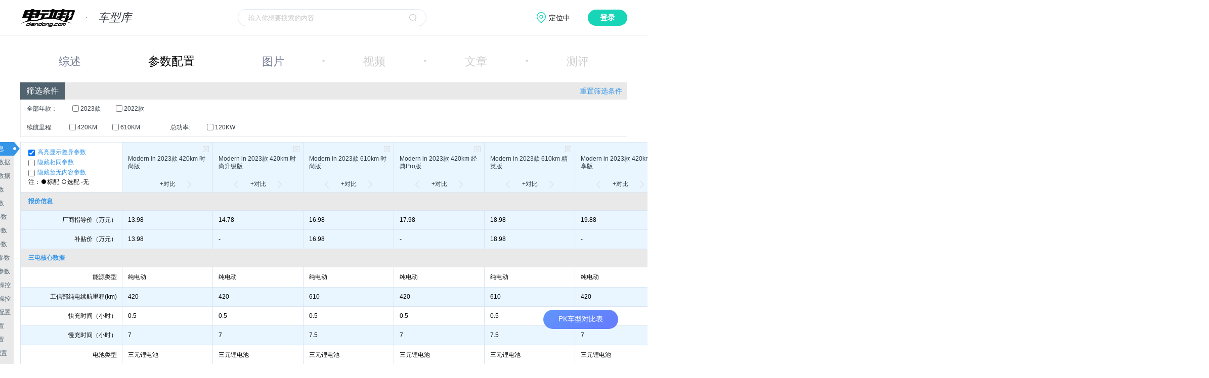

--- FILE ---
content_type: text/html; charset=utf8
request_url: https://car.diandong.com/config/973
body_size: 3346
content:
<!DOCTYPE html>
<html >
  <head>
    <meta charset="UTF-8" />
    <title>【Modern in】热门Modern in报价_图片_参数_电动邦</title>
    <meta name="description" content="电动邦Modern in频道,提供Modern in报价,Modern in图片,Modern in参数配置,Modern in热门文章,Modern in热门视频,Modern in优惠等热门信息,精彩Modern in内容尽在电动邦" />
    <meta name="keywords" content="Modern in,摩登汽车Modern in,Modern in报价" />
    <meta http-equiv="Content-Security-Policy" content="upgrade-insecure-requests">
    <link rel= "shortcut icon" type= "image/x-icon" href="//g.dd-img.com/pc/img/favicon/favicon.ico" rel= "external nofollow" />
    <link rel="dns-prefetch" href="//www.diandong.com">
    <link rel="dns-prefetch" href="//g.dd-img.com">
    <link rel="dns-prefetch" href="//openapi.diandong.com">
    <link rel="dns-prefetch" href="//webapi.diandong.com">
    <link rel="dns-prefetch" href="//asg.diandong.com">
    <link rel="dns-prefetch" href="//www.diandong.com">
    <script src="//g.dd-img.com/pc/js/terminal_conversion.js"></script>
    <link rel="stylesheet" href="//g.dd-img.com/pc/css/common.css;/pc/css/swiper.min.css" />
    <!-- Matomo -->
    <script>
      if(window.location.hostname.indexOf('car.diandong.com')>=0){
          var setSiteId = '3';
      } else {
          var setSiteId = '1';
      }
      var _paq = window._paq = window._paq || [];
      /* tracker methods like "setCustomDimension" should be called before "trackPageView" */
      _paq.push(['trackPageView']);
      _paq.push(['enableLinkTracking']);
      (function() {
        var u="//matomo.dd-img.com/";
        _paq.push(['setTrackerUrl', u+'matomo.php']);
        _paq.push(['setSiteId', setSiteId]);
        var d=document, g=d.createElement('script'), s=d.getElementsByTagName('script')[0];
        g.async=true; g.src=u+'matomo.js'; s.parentNode.insertBefore(g,s);
      })();
    </script>
    <!-- End Matomo Code -->
    <!-- <link rel="stylesheet" href="//g.dd-img.com/pc/css/common.css" />
    <link rel="stylesheet" href="//g.dd-img.com/pc/css/swiper.min.css" /> -->
<!-- 
    <script src="//g.dd-img.com/pc/js/lazysizes.min.js"></script> -->
<link rel="stylesheet" href="//g.dd-img.com/pc/css/serie/detail.css;/pc/css/serie/config.css;/pc/css/car/pk_box.css" />
<!-- <link rel="stylesheet" href="//g.dd-img.com/pc/css/serie/detail.css" />
<link rel="stylesheet" href="//g.dd-img.com/pc/css/serie/config.css" /> -->
  </head>

  <body>
    <div class="header">
      <div class="header_content w1200center flex flex_between flex_align_center">
        <div class="header_subtit">
          <a  href="//www.diandong.com"  class="logo">
            <img src="//g.dd-img.com/pc/img/logo.png" alt="" />
          </a>
          <a href='&#47;&#47;car.diandong.com' class="sub_title">
            车型库
          </a>
        </div>
          <div class="search">
              <a href="" class="fn-hide" id="search_a" target="_blank"><span id="search_s">跳转</span></a>
              <input id="search_keyword" type="text" placeholder="输入你想要搜索的内容" />
              <div class="search_btn"></div>
          </div>
          <div class="info_pannel">
            <div class="user_postion" data-lbs_city="-1">
              <span class="lbs_city_name">定位中</span>
            </div>
            <div class="user_pannel flex fn-hide">
              <div class="user_info_pannel flex">
                <div class="avatar">
                  <img src="http://i2.dd-img.com/assets/image/1525764782-eec34b1f80e68382-512w-512h.png" alt="">
                </div>
                <div class="nickname">
                  电动邦用户
                </div>
              </div>
              <a href="" class="btn-logout">退出</a>
            </div>
            <div class="login">登录</div>
          </div>
      </div>
  </div>
<div class="container">
    <div class="center_advertising w1200center fn-hide">
        广告
    </div>
    <div class="main_content_tab w1200center flex flex_between flex_align_center">
        <a href="//car.diandong.com/chexi/modern_in" target="_blank" class="tabs_item  ">综述</a><b class="tabs_circle"></b>
        <a href="//car.diandong.com/config/973" target="_blank" class="tabs_item active ">参数配置</a><b class="tabs_circle"></b>
        <a href="//car.diandong.com/photo/973" target="_blank" class="tabs_item  ">图片</a><b class="tabs_circle"></b>
        <span class="tabs_item  ">视频</span><b class="tabs_circle"></b>
        <span class="tabs_item  ">文章</span><b class="tabs_circle"></b>
        <span class="tabs_item  ">测评</span>
    </div>

    
<div class="w1200center">
  <div class="param-filter-title flex ">
    <p class="fn-left">筛选条件</p>
    <a class="fn-right btn-clear-filter" href="javascript:void(0);"  >重置筛选条件</a>
  </div>
  <div class="param-filter-row param-filter-row1 flex ">
    <div class="year-filter ">
      全部年款:
    </div>
   </div>
   <div class="param-filter-row param-filter-row2 flex ">
    <div class="endurance-filter ">
    续航里程:
    </div>
    <div class="power-filter ">
      总功率:
    </div>
   </div>
    <!-- 
      <div class="param-filter-title flex fn-hide">
        <p class="fn-left">筛选条件</p>
        <a class="fn-right" href="/duibi/chexi/208">重置筛选条件</a>
      </div>
      <div class="param-filter-row param-filter-row1 flex fn-hide">
        <div class="year-filter fn-hide">
          全部年款:
        </div>
      </div>
      <div class="param-filter-row param-filter-row2 flex fn-hide">
        <div class="endurance-filter fn-hide">
        续航里程:
        </div>
        <div class="power-filter fn-hide">
          总功率:
        </div>
      </div> 
     -->
   
   <div class="param-content">
     <!-- 配置表工具栏 begin -->
      <div class="operation">
          <table class="tbset">
            <tbody>
              <tr>
                <th>
                  <div id="config_setbox" class="setbox">
                    <label><input type="checkbox" value="high" name="radioShow">高亮显示差异参数</label>
                    <label><input type="checkbox" value="hide" name="radioShow">隐藏相同参数</label>
                    <label><input type="checkbox" value="hideNoValue" name="radioShow">隐藏暂无内容参数</label>
                    <p>注：<i class="icons-standard"></i>标配 <i class="icons-select"></i>选配  -无</p></div>
                </th>
                <!--
                  <td>
                    <div class="btn_delbar">
                      <a target="_self"  href="javascript:void(0);" class="btn_del icon"></a>
                    </div>
                    <div class="modelbox">
                      <div><a >创界 2019款 435T CVT两驱逸锐版 国VI</a></div>
                      <p>
                        <a target="_self" href="javascript:void(0);"  class="switch_left" >左移</a>
                        <a  target="_self" href="javascript:void(0);" class="btn btn-mini"><i class="icon10 icon10-plus"></i>对比</a>
                        <a target="_self" href="javascript:void(0);"  class="switch_right">右移</a>
                      </p>
                    </div>
                  </td>
                -->
              </tr>
            </tbody>
          </table>
      </div>
      <!-- 配置表工具栏 end -->
      <div class="conbox">
        <!-- 
          <table class="tbcs">
              <tbody>
                <tr>
                  <th>
                    <div>厂商指导价</div>
                  </th>
                  <td>
                    <div>30.58万<a target="_blank" class="buycarico" href="//j.autohome.com.cn/pc/carcounter?type=1&amp;pvareaid=640088&amp;specId=44081"></a></div>
                  </td>
                  <td>
                    <div>30.58万<a target="_blank" class="buycarico" href="//j.autohome.com.cn/pc/carcounter?type=1&amp;pvareaid=640088&amp;specId=44081"></a></div>
                  </td>
                  <td>
                    <div>30.58万<a target="_blank" class="buycarico" href="//j.autohome.com.cn/pc/carcounter?type=1&amp;pvareaid=640088&amp;specId=44081"></a></div>
                  </td>
                  <td>
                    <div>30.58万<a target="_blank" class="buycarico" href="//j.autohome.com.cn/pc/carcounter?type=1&amp;pvareaid=640088&amp;specId=44081"></a></div>
                  </td>
                </tr>
                <tr>
                  <th>
                    <div>厂商指导价</div>
                  </th>
                  <td>
                    <div>30.58万<a target="_blank" class="buycarico" href="//j.autohome.com.cn/pc/carcounter?type=1&amp;pvareaid=640088&amp;specId=44081"></a></div>
                  </td>
                  <td>
                    <div>30.58万<a target="_blank" class="buycarico" href="//j.autohome.com.cn/pc/carcounter?type=1&amp;pvareaid=640088&amp;specId=44081"></a></div>
                  </td>
                  <td>
                    <div>30.58万<a target="_blank" class="buycarico" href="//j.autohome.com.cn/pc/carcounter?type=1&amp;pvareaid=640088&amp;specId=44081"></a></div>
                  </td>
                  <td>
                    <div>30.58万<a target="_blank" class="buycarico" href="//j.autohome.com.cn/pc/carcounter?type=1&amp;pvareaid=640088&amp;specId=44081"></a></div>
                  </td>
                </tr>
            </tbody>
          </table>
        -->
      </div>
      <div class="cate-indicator-menu" data-select_index="0"></div>

      <div class="cate-index-menu" style="display: none;">
      </div>
      <div class="showtools" style="display: none;">
        <div id="config_setbox" class="setbox">
          <label><input type="checkbox" value="high" name="radioShow">高亮显示差异参数</label>
          <label><input type="checkbox" value="hide" name="radioShow">隐藏相同参数</label>
          <label><input type="checkbox" value="hideNoValue" name="radioShow">隐藏暂无内容参数</label>
          <p>注：<i class="icons-standard"></i>标配 <i class="icons-select"></i>选配  -无</p>
        </div>
      </div>
   </div>
</div>
  <a href="javascript:;" class="btn_pk btn_pk_fixed flex flex-center">PK车型对比表<span class="pk_num fn-hide"></span></a>

</div>
<div class="footer">
  <div class="footer_content w1200center flex flex_between flex_align_center">
    <div class="footer_left">
      <div class="footer_left_content1 flex flex_align_center flex_between">
        <img src="//i2.dd-img.com/other/d8f49dd30732bf0026d8e8ff2924498b.png" class="diandong_logo"/>
        <img src="//i2.dd-img.com/other/75645ff73d608f3170c2d34a2f8692ba.png" class="hengxian_line"/>
        <div class="footer_desc_text">专注新能源汽车</div>
      </div>
      <div class="footer_left_content2 flex flex_align_center flex_between">
        <a class="footer_desc_info_item" href="//www.diandong.com/about/message">意见反馈</a>
        <a class="footer_desc_info_item" href="//www.diandong.com/about/contact">联系我们</a>
        <a class="footer_desc_info_item " href="//www.diandong.com/about/map">网站地图</a>
        <a class="footer_desc_info_item" href="//www.diandong.com/about/about">关于我们</a>
      </div>
      <div class="footer_left_content3 flex flex_align_center flex_between">
        <div><span class="copy_holder"></span> <a href='https://beian.miit.gov.cn' target="_blank" style="color: #7b8297;">京ICP备14045516号-1</a></div>
        <div><a href='http://www.beian.gov.cn/portal/index' target="_blank" style="color: #7b8297;">京公网安备 11010502034773号</a></div>
      </div>
    </div>
    <div class="footer_right">
      <div class="erweima flex flex_around">
        <div class="erweima_item">
          <div class="erweima_img">
            <img src="//g.dd-img.com/pc/img/common/ddbxcx.png" alt="">
          </div>
          <div class="erweima_text">电动邦公众号</div>
        </div>
        <div class="erweima_item">
          <div class="erweima_img">
            <img src="//g.dd-img.com/pc/img/common/ddbjxcx.png" alt="">
          </div>
          <div class="erweima_text">电动邦+小程序</div>
        </div>
        <div class="erweima_item">
          <div class="erweima_img">
            <img src="//g.dd-img.com/pc/img/common/ddbapp.png" alt="">
          </div>
          <div class="erweima_text">电动邦APP</div>
        </div>
      </div>
      <div class="evbang">
        
      </div>
    </div>
  </div>
</div>
  </body>
  <!-- <script type="text/javascript" src="//g.dd-img.com/pc/js/lazysizes.min.js;/pc/js/sea.js;/pc/js/config.js;/pc/js/jquery/jquery.js;/pc/js/swiper/swiper5.js"></script> -->
  <script type="text/javascript" src="//g.dd-img.com/pc/js/sea.js"></script>
  <script type="text/javascript" src="//g.dd-img.com/pc/js/jquery/jquery.js"></script>
  <script type="text/javascript" src="//g.dd-img.com/pc/js/lazysizes.min.js"></script>
  <script src="//g.dd-img.com/pc/js/swiper/swiper5.js"></script>
  <script type="text/javascript">
    $(function(){
      $('.tabs_item.active').prev('b').addClass('opacity')
      $('.tabs_item.active').next('b').addClass('opacity')
    })
  </script>
  <script type="text/javascript">
    	seajs.use(['ddb/components/header-footer'], function (index){
        index.init();
      });
  </script>
    <script type="text/javascript">
  var configComponent = null;

  seajs.use(['ddb/components/car/config'], function (config) {
    configComponent = config;
    
    var mode = 'config'
    var serie_id = '973'
    var model_id = ''
		config.init(mode,serie_id,model_id);
	});
</script>
</html>

--- FILE ---
content_type: text/html; charset=UTF-8
request_url: https://openapi.diandong.com/car/brandList?energy_type=all&brand_all=1
body_size: 8741
content:
{"code":200,"message":"sucess!","data":{"brand":[{"letter":"A","list":[{"pbid":18,"pbname":"\u5965\u8fea","logo":"http:\/\/car1.dd-img.com\/brand\/logo\/e1701564b90f585b04786706f60cb2de.png","letter":"A","unmarket":0,"energy_type":[1]},{"pbid":51,"pbname":"\u57c3\u5b89","logo":"http:\/\/car1.dd-img.com\/brand\/logo\/35675b5ed8ed0b4227ddcb914eec9794.png","letter":"A","unmarket":0,"energy_type":[1]},{"pbid":16,"pbname":"ARCFOX \u6781\u72d0","logo":"http:\/\/car1.dd-img.com\/brand\/logo\/cd4f1005cf78ded56b661b917784fdbe.png","letter":"A","unmarket":0,"energy_type":[1]},{"pbid":245,"pbname":"\u963f\u7ef4\u5854","logo":"http:\/\/car1.dd-img.com\/brand\/logo\/7fd69fdc151e3227d590a2576eced694.png","letter":"A","unmarket":0,"energy_type":[1]},{"pbid":17,"pbname":"\u963f\u65af\u987f\u00b7\u9a6c\u4e01","logo":"http:\/\/i2.dd-img.com\/data\/pinpai\/03\/a4\/63\/1457339124.png","letter":"A","unmarket":0,"energy_type":[1]},{"pbid":130,"pbname":"\u7231\u9a70\u6c7d\u8f66","logo":"http:\/\/car1.dd-img.com\/brand\/logo\/74f535a752c6084dad9c634fd061031c.png","letter":"A","unmarket":0,"energy_type":[1]}]},{"letter":"B","list":[{"pbid":26,"pbname":"\u5954\u9a70","logo":"http:\/\/i2.dd-img.com\/data\/pinpai\/72\/7f\/57\/1457339208.png","letter":"B","unmarket":0,"energy_type":[1]},{"pbid":29,"pbname":"\u6bd4\u4e9a\u8fea","logo":"http:\/\/i2.dd-img.com\/byd_brand_logo.png","letter":"B","unmarket":0,"energy_type":[1]},{"pbid":28,"pbname":"\u672c\u7530","logo":"http:\/\/car1.dd-img.com\/brand\/logo\/208cccff387031a5735e42aa0ec9973a.png","letter":"B","unmarket":0,"energy_type":[1]},{"pbid":20,"pbname":"\u5b9d\u9a6c","logo":"http:\/\/car1.dd-img.com\/brand\/logo\/8129a37797d855947ed0580678399763.png","letter":"B","unmarket":0,"energy_type":[1]},{"pbid":31,"pbname":"\u522b\u514b","logo":"http:\/\/car1.dd-img.com\/brand\/logo\/5e91f1b898ca0e0755f23f28767db491.png","letter":"B","unmarket":0,"energy_type":[1]},{"pbid":205,"pbname":"\u5317\u4eac\u6c7d\u8f66","logo":"http:\/\/car1.dd-img.com\/brand\/logo\/d9efe769e8264f4f184e8705ef4337b8.png","letter":"B","unmarket":0,"energy_type":[1]},{"pbid":196,"pbname":"\u5b9d\u9a8f","logo":"http:\/\/car1.dd-img.com\/brand\/logo\/a271384c0646c4bcd5a6bda5c17d5a52.png","letter":"B","unmarket":0,"energy_type":[1]},{"pbid":22,"pbname":"\u4fdd\u65f6\u6377","logo":"http:\/\/i2.dd-img.com\/data\/pinpai\/6c\/8f\/45\/1457339495.png","letter":"B","unmarket":0,"energy_type":[1]},{"pbid":200,"pbname":"\u5317\u6c7d\u5236\u9020","logo":"http:\/\/car1.dd-img.com\/brand\/logo\/7a9547d0dca803f668f3f94a11d5c935.png","letter":"B","unmarket":0,"energy_type":[1]},{"pbid":27,"pbname":"\u5954\u817e","logo":"http:\/\/car1.dd-img.com\/brand\/logo\/dc551472df7d1e3f2933c892d07e276b.png","letter":"B","unmarket":0,"energy_type":[1]},{"pbid":30,"pbname":"\u6807\u81f4","logo":"http:\/\/car1.dd-img.com\/brand\/logo\/c0c1439adcc836564968043ddf52d83a.png","letter":"B","unmarket":0,"energy_type":[1]},{"pbid":32,"pbname":"\u5bbe\u5229","logo":"http:\/\/i2.dd-img.com\/data\/pinpai\/5e\/bd\/118\/1488936585.png","letter":"B","unmarket":0,"energy_type":[1]},{"pbid":242,"pbname":"\u767e\u667a\u65b0\u80fd\u6e90","logo":"http:\/\/car1.dd-img.com\/brand\/logo\/eed49cc93c529ce5e5ecc16cdfedd700.png","letter":"B","unmarket":0,"energy_type":[1]},{"pbid":278,"pbname":"BAW\u5317\u6c7d\u5236\u9020","logo":"http:\/\/car1.dd-img.com\/brand\/logo\/6ec6d2d5c09b8037c71658bd2763c297.png","letter":"B","unmarket":0,"energy_type":[1]},{"pbid":23,"pbname":"\u5317\u4eac","logo":"http:\/\/i2.dd-img.com\/data\/pinpai\/c8\/45\/124\/1492613495.png","letter":"B","unmarket":0,"energy_type":[1]},{"pbid":34,"pbname":"\u5317\u6c7d\u660c\u6cb3","logo":"http:\/\/i2.dd-img.com\/data\/pinpai\/65\/30\/132\/1492783069.png","letter":"B","unmarket":0,"energy_type":[1]},{"pbid":214,"pbname":"\u5df4\u535a\u65af","logo":"http:\/\/car1.dd-img.com\/brand\/logo\/fec2fc113c88dd7334a271c5d598aed0.png","letter":"B","unmarket":0,"energy_type":[1]},{"pbid":131,"pbname":"\u62dc\u817e","logo":"http:\/\/i2.dd-img.com\/data\/pinpai\/a8\/cf\/151\/1515463502.png","letter":"B","unmarket":0,"energy_type":[1]},{"pbid":21,"pbname":"\u5b9d\u6c83","logo":"http:\/\/i2.dd-img.com\/data\/pinpai\/d2\/c5\/73\/1449220955.png","letter":"B","unmarket":0,"energy_type":[1]},{"pbid":33,"pbname":"\u5317\u4eac\u6e05\u884c","logo":"http:\/\/i2.dd-img.com\/data\/pinpai\/bd\/fb\/161\/1530003207.png","letter":"B","unmarket":0,"energy_type":[1]},{"pbid":257,"pbname":"\u5317\u6c7d\u745e\u7fd4","logo":"http:\/\/car1.dd-img.com\/brand\/logo\/9192b06adc98b1cabcbe96b4f25e157a.jpeg","letter":"B","unmarket":0,"energy_type":[1]},{"pbid":24,"pbname":"\u5317\u6c7d\u7ec5\u5b9d","logo":"http:\/\/i2.dd-img.com\/data\/pinpai\/06\/ec\/126\/1492619156.png","letter":"B","unmarket":0,"energy_type":[1]},{"pbid":25,"pbname":"\u5317\u6c7d\u65b0\u80fd\u6e90","logo":"http:\/\/car1.dd-img.com\/brand\/logo\/0c0ab075e6886a9a3f14da0d4784ac98.png","letter":"B","unmarket":0,"energy_type":[1]},{"pbid":193,"pbname":"\u6bd4\u5fb7\u6587\u6c7d\u8f66","logo":"http:\/\/car1.dd-img.com\/brand\/logo\/ae136665832d302bc8a7b8405d0f3879.png","letter":"B","unmarket":0,"energy_type":[1]},{"pbid":179,"pbname":"\u535a\u90e1","logo":"http:\/\/car1.dd-img.com\/brand\/logo\/634d0691dee12d816d9f8124d0ea1878.png","letter":"B","unmarket":0,"energy_type":[1]}]},{"letter":"C","list":[{"pbid":35,"pbname":"\u957f\u5b89\u6c7d\u8f66","logo":"http:\/\/car1.dd-img.com\/brand\/logo\/d6465c6112785152220082fcd435a63d.png","letter":"C","unmarket":0,"energy_type":[1]},{"pbid":36,"pbname":"\u957f\u57ce","logo":"http:\/\/i2.dd-img.com\/data\/pinpai\/65\/6f\/105\/1477564581.png","letter":"C","unmarket":0,"energy_type":[1]},{"pbid":187,"pbname":"\u957f\u5b89\u51ef\u7a0b","logo":"http:\/\/car1.dd-img.com\/brand\/logo\/6219ccde890c6642ab2e04ac0e9a2c9c.png","letter":"C","unmarket":0,"energy_type":[1]},{"pbid":170,"pbname":"\u957f\u5b89\u6b27\u5c1a","logo":"http:\/\/i2.dd-img.com\/club\/count\/99\/eff\/9ed3fe1d83fb2e7031ddad88544.jpg","letter":"C","unmarket":0,"energy_type":[1]},{"pbid":194,"pbname":"\u521b\u7ef4\u6c7d\u8f66","logo":"http:\/\/car1.dd-img.com\/brand\/logo\/4d412a59d97c8ad68e57668bee6251fc.png","letter":"C","unmarket":0,"energy_type":[1]},{"pbid":256,"pbname":"\u66f9\u64cd\u6c7d\u8f66","logo":"http:\/\/car1.dd-img.com\/brand\/logo\/a040f19df5050dd6a838feb4ea914c60.png","letter":"C","unmarket":0,"energy_type":[1]},{"pbid":259,"pbname":"\u957f\u5b89\u542f\u6e90","logo":"http:\/\/car1.dd-img.com\/brand\/logo\/a9d563b1234c54b854b1fcd36f8d728b.png","letter":"C","unmarket":0,"energy_type":[1]},{"pbid":281,"pbname":"\u6a59\u4ed5","logo":"http:\/\/car1.dd-img.com\/brand\/logo\/994ab2a8785d855a10d599d066ed4a89.png","letter":"C","unmarket":0,"energy_type":[1]}]},{"letter":"D","list":[{"pbid":37,"pbname":"\u5927\u4f17","logo":"http:\/\/car1.dd-img.com\/brand\/logo\/21828a533c5a8a1590bfffef49fc4e5b.png","letter":"D","unmarket":0,"energy_type":[1]},{"pbid":42,"pbname":"\u4e1c\u98ce\u98ce\u795e","logo":"http:\/\/car1.dd-img.com\/brand\/logo\/13c27fdbbccb5fa21eb5c3c804ecfe2d.png","letter":"D","unmarket":0,"energy_type":[1]},{"pbid":175,"pbname":"\u4e1c\u98ce\u98ce\u5149","logo":"http:\/\/car1.dd-img.com\/brand\/logo\/efa3a11d5f5caad0598ea96736691262.png","letter":"D","unmarket":0,"energy_type":[1]},{"pbid":41,"pbname":"\u4e1c\u98ce\u98ce\u884c","logo":"http:\/\/car1.dd-img.com\/brand\/logo\/5d4ddb8800950525c1eaa51c15d6385d.png","letter":"D","unmarket":0,"energy_type":[1]},{"pbid":213,"pbname":"\u4e1c\u98ce\u5bcc\u5eb7","logo":"http:\/\/car1.dd-img.com\/brand\/logo\/5bc356e85cb093134f215921f556b4a1.png","letter":"D","unmarket":0,"energy_type":[1]},{"pbid":261,"pbname":"\u4e1c\u98ce\u7eb3\u7c73","logo":"http:\/\/car1.dd-img.com\/brand\/logo\/45974e725c27680a13984a53baa66f37.jpeg","letter":"D","unmarket":0,"energy_type":[1]},{"pbid":199,"pbname":"\u5927\u8fd0","logo":"http:\/\/car1.dd-img.com\/brand\/logo\/ed204afe8e98669aec5d8e793e204e70.png","letter":"D","unmarket":0,"energy_type":[1]},{"pbid":241,"pbname":"\u7535\u52a8\u5c4b","logo":"http:\/\/car1.dd-img.com\/brand\/logo\/aa5f5ce7f9ffca36acac7a685bc73cfb.png","letter":"D","unmarket":0,"energy_type":[1]},{"pbid":39,"pbname":"DS","logo":"http:\/\/i2.dd-img.com\/data\/pinpai\/43\/7b\/81\/1457338819.png","letter":"D","unmarket":0,"energy_type":[1]},{"pbid":162,"pbname":"\u4e1c\u98ce","logo":"http:\/\/i2.dd-img.com\/club\/count\/ed\/458\/1e498fd172496a3fdf7cc9a4e12.jpg","letter":"D","unmarket":0,"energy_type":[1]},{"pbid":219,"pbname":"\u4e1c\u98ce\u5c0f\u5eb7","logo":"http:\/\/car1.dd-img.com\/brand\/logo\/699f4074712325dc26a457d5ff5e9d11.png","letter":"D","unmarket":0,"energy_type":[1]},{"pbid":176,"pbname":"\u5927\u4e58\u6c7d\u8f66","logo":"http:\/\/car1.dd-img.com\/brand\/logo\/cf94b660b1e1d4aaf9778a51e9585ad0.png","letter":"D","unmarket":0,"energy_type":[1]},{"pbid":145,"pbname":"\u6234\u4e50","logo":"http:\/\/i2.dd-img.com\/data\/pinpai\/9b\/a6\/130\/1492782211.png","letter":"D","unmarket":0,"energy_type":[1]},{"pbid":38,"pbname":"\u9053\u5947","logo":"http:\/\/i2.dd-img.com\/data\/pinpai\/a3\/0b\/108\/1478585058.png","letter":"D","unmarket":0,"energy_type":[1]},{"pbid":40,"pbname":"\u7535\u5496","logo":"http:\/\/i2.dd-img.com\/data\/pinpai\/a9\/04\/107\/1478251167.png","letter":"D","unmarket":0,"energy_type":[1]},{"pbid":266,"pbname":"\u4e1c\u98ce\u5955\u6d3e","logo":"http:\/\/car1.dd-img.com\/brand\/logo\/29539385e1e68a50ff8c5af8c4f408f4.png","letter":"D","unmarket":0,"energy_type":[1]},{"pbid":43,"pbname":"\u4e1c\u5357","logo":"http:\/\/i2.dd-img.com\/data\/pinpai\/37\/cd\/23\/1457340320.png","letter":"D","unmarket":0,"energy_type":[1]}]},{"letter":"F","list":[{"pbid":46,"pbname":"\u4e30\u7530","logo":"http:\/\/car1.dd-img.com\/brand\/logo\/f791c972000cecde158b11265ba21965.png","letter":"F","unmarket":0,"energy_type":[1]},{"pbid":47,"pbname":"\u798f\u7279","logo":"http:\/\/car1.dd-img.com\/brand\/logo\/e8712fd2422dd74394e598558c513320.png","letter":"F","unmarket":0,"energy_type":[1]},{"pbid":44,"pbname":"\u6cd5\u62c9\u5229","logo":"http:\/\/i2.dd-img.com\/data\/pinpai\/a6\/36\/54\/1457339340.png","letter":"F","unmarket":0,"energy_type":[1]},{"pbid":222,"pbname":"\u98de\u51e1\u6c7d\u8f66","logo":"http:\/\/car1.dd-img.com\/brand\/logo\/f9c09ddd416f2118951ec7e2377c2698.png","letter":"F","unmarket":0,"energy_type":[1]},{"pbid":223,"pbname":"\u798f\u6c7d\u542f\u817e","logo":"http:\/\/car1.dd-img.com\/brand\/logo\/a45d6451b5b3149ddef60ca2cadf5f68.png","letter":"F","unmarket":0,"energy_type":[1]},{"pbid":260,"pbname":"\u65b9\u7a0b\u8c79","logo":"http:\/\/car1.dd-img.com\/brand\/logo\/970c05ab7d5376c2206947b4d011dd97.jpeg","letter":"F","unmarket":0,"energy_type":[1]},{"pbid":48,"pbname":"Faraday Future","logo":"http:\/\/i2.dd-img.com\/data\/pinpai\/73\/97\/113\/1483508771.png","letter":"F","unmarket":0,"energy_type":[1]},{"pbid":45,"pbname":"\u83f2\u4e9a\u7279","logo":"http:\/\/i2.dd-img.com\/data\/pinpai\/7f\/91\/61\/1457339152.png","letter":"F","unmarket":0,"energy_type":[1]},{"pbid":285,"pbname":"firefly\u8424\u706b\u866b","logo":"http:\/\/car1.dd-img.com\/brand\/logo\/07c4c02360aeee53b34a6371a35342d0.png","letter":"F","unmarket":0,"energy_type":[1]}]},{"letter":"G","list":[{"pbid":50,"pbname":"\u5e7f\u6c7d\u4f20\u797a","logo":"http:\/\/i2.dd-img.com\/data\/pinpai\/1c\/18\/35\/1457339881.png","letter":"G","unmarket":0,"energy_type":[1]},{"pbid":191,"pbname":"\u9ad8\u5408 HiPhi","logo":"http:\/\/car1.dd-img.com\/brand\/logo\/a599414de49c8d6a43d9edb40c4f8684.png","letter":"G","unmarket":0,"energy_type":[1]},{"pbid":52,"pbname":"\u56fd\u91d1\u6c7d\u8f66","logo":"http:\/\/i2.dd-img.com\/data\/pinpai\/a5\/7b\/146\/1511159133.png","letter":"G","unmarket":0,"energy_type":[1]},{"pbid":163,"pbname":"\u5e7f\u6c7d\u96c6\u56e2","logo":"http:\/\/i2.dd-img.com\/club\/count\/03\/952\/8f6aa0602b7be010e72e5b2f0ba.jpg","letter":"G","unmarket":0,"energy_type":[1]},{"pbid":53,"pbname":"GMC","logo":"http:\/\/i2.dd-img.com\/data\/pinpai\/42\/4e\/136\/1501149028.png","letter":"G","unmarket":0,"energy_type":[1]},{"pbid":49,"pbname":"\u89c2\u81f4","logo":"http:\/\/i2.dd-img.com\/data\/pinpai\/d9\/0f\/46\/1423300979.png","letter":"G","unmarket":0,"energy_type":[1]},{"pbid":182,"pbname":"\u56fd\u673a\u667a\u9a8f","logo":"http:\/\/car1.dd-img.com\/brand\/logo\/56a589f8739a5c492b068d62a37a163d.png","letter":"G","unmarket":0,"energy_type":[1]},{"pbid":136,"pbname":"\u56fd\u80fd\u65b0\u80fd\u6e90","logo":"http:\/\/i2.dd-img.com\/data\/pinpai\/47\/8e\/148\/1512560875.png","letter":"G","unmarket":0,"energy_type":[1]}]},{"letter":"H","list":[{"pbid":54,"pbname":"\u54c8\u5f17","logo":"http:\/\/car1.dd-img.com\/brand\/logo\/69968e5ae7112f8639074a5a769ee3d7.png","letter":"H","unmarket":0,"energy_type":[1]},{"pbid":57,"pbname":"\u7ea2\u65d7","logo":"http:\/\/i2.dd-img.com\/data\/pinpai\/17\/8b\/43\/1457339583.png","letter":"H","unmarket":0,"energy_type":[1]},{"pbid":195,"pbname":"\u5408\u521b","logo":"http:\/\/car1.dd-img.com\/brand\/logo\/5bee1b6715e14ad3f50a4aeea1481e76.png","letter":"H","unmarket":0,"energy_type":[1]},{"pbid":55,"pbname":"\u6d77\u9a6c","logo":"http:\/\/i2.dd-img.com\/data\/pinpai\/d0\/c3\/75\/1457338919.png","letter":"H","unmarket":0,"energy_type":[1]},{"pbid":247,"pbname":"\u9e3f\u8499\u667a\u884c","logo":"http:\/\/car1.dd-img.com\/brand\/logo\/a14111872fa9a80078584f3a3a03dc98.png","letter":"H","unmarket":0,"energy_type":[1]},{"pbid":60,"pbname":"\u534e\u6cf0\u65b0\u80fd\u6e90","logo":"http:\/\/i2.dd-img.com\/data\/pinpai\/a3\/db\/68\/1457328913.png","letter":"H","unmarket":0,"energy_type":[1]},{"pbid":56,"pbname":"\u6c49\u817e\u6c7d\u8f66","logo":"http:\/\/i2.dd-img.com\/data\/pinpai\/5f\/3e\/110\/1479364733.png","letter":"H","unmarket":0,"energy_type":[1]},{"pbid":224,"pbname":"\u534e\u6668\u65b0\u65e5","logo":"http:\/\/car1.dd-img.com\/brand\/logo\/36b3763eafaacf93b8e74b8fb19f02bd.png","letter":"H","unmarket":0,"energy_type":[1]},{"pbid":244,"pbname":"\u534e\u6893\u6c7d\u8f66","logo":"http:\/\/car1.dd-img.com\/brand\/logo\/59a3ab364f51ea95d30e475a93d16bb2.png","letter":"H","unmarket":0,"energy_type":[1]},{"pbid":209,"pbname":"\u6052\u9a70","logo":"http:\/\/car1.dd-img.com\/brand\/logo\/17a7f0ccdb068551d11d6640685f106f.png","letter":"H","unmarket":0,"energy_type":[1]},{"pbid":239,"pbname":"\u6052\u6da6\u6c7d\u8f66","logo":"http:\/\/car1.dd-img.com\/brand\/logo\/6876b4938caff170aa048ff0fe4850a8.png","letter":"H","unmarket":0,"energy_type":[1]},{"pbid":58,"pbname":"\u7ea2\u661f\u6c7d\u8f66","logo":"http:\/\/i2.dd-img.com\/data\/pinpai\/b7\/92\/160\/1529911005.png","letter":"H","unmarket":0,"energy_type":[1]},{"pbid":59,"pbname":"\u534e\u9a90","logo":"http:\/\/i2.dd-img.com\/data\/pinpai\/a8\/22\/142\/1507879360.png","letter":"H","unmarket":0,"energy_type":[1]},{"pbid":288,"pbname":"\u660a\u94c2","logo":"http:\/\/car1.dd-img.com\/brand\/logo\/0a5add0ba8a2af2351a25c7070bda4cc.png","letter":"H","unmarket":0,"energy_type":[1]},{"pbid":286,"pbname":"\u534e\u4e1c\u6c7d\u8f66","logo":"http:\/\/car1.dd-img.com\/brand\/logo\/b08d424c0b36ec8231c3d61d5369f17d.png","letter":"H","unmarket":0,"energy_type":[1]}]},{"letter":"J","list":[{"pbid":61,"pbname":"\u5409\u5229\u6c7d\u8f66","logo":"http:\/\/car1.dd-img.com\/brand\/logo\/b612026746c2243b726eff7968a3a938.png","letter":"J","unmarket":0,"energy_type":[1]},{"pbid":62,"pbname":"\u6c5f\u6dee","logo":"http:\/\/i2.dd-img.com\/data\/pinpai\/f7\/c6\/44\/1480415966.png","letter":"J","unmarket":0,"energy_type":[1]},{"pbid":185,"pbname":"\u51e0\u4f55\u6c7d\u8f66","logo":"http:\/\/car1.dd-img.com\/brand\/logo\/3b52e69ba162c33986b291b916a97582.png","letter":"J","unmarket":0,"energy_type":[1]},{"pbid":236,"pbname":"\u6781\u6c2a","logo":"http:\/\/car1.dd-img.com\/brand\/logo\/303fb7b91bfc5eb8cc12443dfcdd6fb9.png","letter":"J","unmarket":0,"energy_type":[1]},{"pbid":63,"pbname":"\u6c5f\u94c3\u96c6\u56e2\u65b0\u80fd\u6e90","logo":"http:\/\/car1.dd-img.com\/brand\/logo\/346ef52c344e33300e2ee26b05fbdecf.png","letter":"J","unmarket":0,"energy_type":[1]},{"pbid":210,"pbname":"\u6377\u5c3c\u8d5b\u601d","logo":"http:\/\/car1.dd-img.com\/brand\/logo\/ed52d080ebb849d8664e5cdcde55ade3.png","letter":"J","unmarket":0,"energy_type":[1]},{"pbid":258,"pbname":"\u5409\u5229\u94f6\u6cb3","logo":"http:\/\/car1.dd-img.com\/brand\/logo\/1e23ebc8d229afd3d55b905ca568fa0d.png","letter":"J","unmarket":0,"energy_type":[1]},{"pbid":66,"pbname":"Jeep","logo":"http:\/\/car1.dd-img.com\/brand\/logo\/ce5247c8358e9eb439de7dc5cf34fdd6.png","letter":"J","unmarket":0,"energy_type":[1]},{"pbid":270,"pbname":"\u6c5f\u6dee\u9487\u4e3a","logo":"http:\/\/car1.dd-img.com\/brand\/logo\/c7a93b9e3f210ab88226ea17485c90cf.png","letter":"J","unmarket":0,"energy_type":[1]},{"pbid":254,"pbname":"\u6c5f\u5357\u6c7d\u8f66","logo":"http:\/\/car1.dd-img.com\/brand\/logo\/eda6d64ee05762c1f5dbb5b32e276859.png","letter":"J","unmarket":0,"energy_type":[1]},{"pbid":249,"pbname":"\u96c6\u5ea6\u6c7d\u8f66","logo":"http:\/\/car1.dd-img.com\/brand\/logo\/281d1f539122159b39977f8e9c15561c.jpeg","letter":"J","unmarket":0,"energy_type":[1]},{"pbid":64,"pbname":"\u6377\u8c79","logo":"http:\/\/car1.dd-img.com\/brand\/logo\/4e4eb22bea615d4c8596b379e2ef3a4f.png","letter":"J","unmarket":0,"energy_type":[1]},{"pbid":262,"pbname":"\u6781\u8d8a","logo":"http:\/\/car1.dd-img.com\/brand\/logo\/1ca7a0f76b35c0c65f9bf2b4b54bb994.jpeg","letter":"J","unmarket":0,"energy_type":[1]},{"pbid":271,"pbname":"\u6c5f\u6dee\u6c7d\u8f66","logo":"http:\/\/car1.dd-img.com\/brand\/logo\/1c8c617116fe439d3bd351efde2c3609.png","letter":"J","unmarket":0,"energy_type":[1]},{"pbid":279,"pbname":"\u6c5f\u6dee\u745e\u98ce","logo":"http:\/\/car1.dd-img.com\/brand\/logo\/a443fcce644ce0924c0998f3f66df8fb.","letter":"J","unmarket":0,"energy_type":[1]},{"pbid":181,"pbname":"\u6377\u9014","logo":"http:\/\/car1.dd-img.com\/brand\/logo\/49f54b36a27ac8c87aa486d2fa1951aa.png","letter":"J","unmarket":0,"energy_type":[1]},{"pbid":283,"pbname":"\u5409\u5229\u96f7\u8fbe","logo":"http:\/\/car1.dd-img.com\/brand\/logo\/1b7b0821c35942c7fdc13d34fcf43237.png","letter":"J","unmarket":0,"energy_type":[1]},{"pbid":275,"pbname":"\u6781\u77f3","logo":"http:\/\/car1.dd-img.com\/brand\/logo\/14b5f1bcdec9be1bb2732b570529cbab.png","letter":"J","unmarket":0,"energy_type":[1]},{"pbid":138,"pbname":"\u4e5d\u9f99","logo":"http:\/\/i2.dd-img.com\/data\/pinpai\/1a\/e5\/131\/1492782539.png","letter":"J","unmarket":0,"energy_type":[1]},{"pbid":284,"pbname":"\u5409\u7965\u6c7d\u8f66","logo":"http:\/\/car1.dd-img.com\/brand\/logo\/5c61f5febe054eab5fd323e2c30b74a5.jpeg","letter":"J","unmarket":0,"energy_type":[1]},{"pbid":280,"pbname":"\u9a8f\u9a70","logo":"http:\/\/car1.dd-img.com\/brand\/logo\/92d934755bdc1dba4cfa8296097bc825.png","letter":"J","unmarket":0,"energy_type":[1]}]},{"letter":"K","list":[{"pbid":69,"pbname":"\u51ef\u8fea\u62c9\u514b","logo":"http:\/\/car1.dd-img.com\/brand\/logo\/7f11a002d906cfa4e5ae95dbec84ac52.png","letter":"K","unmarket":0,"energy_type":[1]},{"pbid":70,"pbname":"\u51ef\u7ffc","logo":"http:\/\/car1.dd-img.com\/brand\/logo\/fe8896c1882cdc30226688d884dbc4cf.jpeg","letter":"K","unmarket":0,"energy_type":[1]},{"pbid":68,"pbname":"\u5f00\u745e","logo":"http:\/\/i2.dd-img.com\/data\/pinpai\/14\/1e\/159\/1526953733.png","letter":"K","unmarket":0,"energy_type":[1]},{"pbid":73,"pbname":"\u514b\u83b1\u65af\u52d2","logo":"http:\/\/car1.dd-img.com\/brand\/logo\/5267955fc75c573af513cc7fe32cc663.png","letter":"K","unmarket":0,"energy_type":[1]},{"pbid":184,"pbname":"Karma","logo":"http:\/\/car1.dd-img.com\/brand\/logo\/35ed8ded3dcdff7543f88269af921375.png","letter":"K","unmarket":0,"energy_type":[1]},{"pbid":67,"pbname":"\u5361\u5a01","logo":"http:\/\/i2.dd-img.com\/data\/pinpai\/02\/4d\/134\/1499138560.png","letter":"K","unmarket":0,"energy_type":[1]},{"pbid":72,"pbname":"\u79d1\u5c3c\u8d5b\u514b","logo":"http:\/\/i2.dd-img.com\/data\/pinpai\/f0\/8d\/80\/1457338829.png","letter":"K","unmarket":0,"energy_type":[1]}]},{"letter":"L","list":[{"pbid":82,"pbname":"\u8def\u864e","logo":"http:\/\/car1.dd-img.com\/brand\/logo\/34bc6b4d4dcf109d6dc7bd1c23221b1d.png","letter":"L","unmarket":0,"energy_type":[1]},{"pbid":76,"pbname":"\u96f7\u514b\u8428\u65af","logo":"http:\/\/i2.dd-img.com\/data\/pinpai\/c8\/2c\/2\/1457340583.png","letter":"L","unmarket":0,"energy_type":[1]},{"pbid":85,"pbname":"\u9886\u514b","logo":"http:\/\/i2.dd-img.com\/data\/pinpai\/c9\/94\/104\/1476950644.png","letter":"L","unmarket":0,"energy_type":[1]},{"pbid":166,"pbname":"\u7406\u60f3","logo":"http:\/\/car1.dd-img.com\/brand\/logo\/1f2b5921fa555e3347681c7938aebad9.png","letter":"L","unmarket":0,"energy_type":[1]},{"pbid":165,"pbname":"\u96f6\u8dd1\u6c7d\u8f66","logo":"http:\/\/car1.dd-img.com\/brand\/logo\/bb91e8f75cbd4201015f7c9b2ec0f573.png","letter":"L","unmarket":0,"energy_type":[1]},{"pbid":80,"pbname":"\u6797\u80af","logo":"http:\/\/i2.dd-img.com\/data\/pinpai\/ec\/f2\/127\/1492620705.png","letter":"L","unmarket":0,"energy_type":[1]},{"pbid":207,"pbname":"\u5c9a\u56fe","logo":"http:\/\/car1.dd-img.com\/brand\/logo\/ce205390075328149b124f82df239c0a.png","letter":"L","unmarket":0,"energy_type":[1]},{"pbid":203,"pbname":"\u51cc\u5b9d\u6c7d\u8f66","logo":"http:\/\/car1.dd-img.com\/brand\/logo\/0bfe037571ac43647fbd9ac71ad4a87b.png","letter":"L","unmarket":0,"energy_type":[1]},{"pbid":255,"pbname":"\u84dd\u7535","logo":"http:\/\/car1.dd-img.com\/brand\/logo\/497dc377c668fdd7b1d8b9e96ae7252d.png","letter":"L","unmarket":0,"energy_type":[1]},{"pbid":78,"pbname":"\u529b\u5e06\u6c7d\u8f66","logo":"http:\/\/i2.dd-img.com\/data\/pinpai\/67\/d7\/47\/1457339475.png","letter":"L","unmarket":0,"energy_type":[1]},{"pbid":84,"pbname":"\u8def\u7279\u65af","logo":"http:\/\/i2.dd-img.com\/data\/pinpai\/2b\/48\/115\/1488339325.png","letter":"L","unmarket":0,"energy_type":[1]},{"pbid":74,"pbname":"\u5170\u535a\u57fa\u5c3c","logo":"http:\/\/i2.dd-img.com\/data\/pinpai\/07\/44\/60\/1457339163.png","letter":"L","unmarket":0,"energy_type":[1]},{"pbid":75,"pbname":"\u52b3\u65af\u83b1\u65af","logo":"http:\/\/i2.dd-img.com\/data\/pinpai\/ad\/51\/74\/1457339011.png","letter":"L","unmarket":0,"energy_type":[1]},{"pbid":268,"pbname":"LEVC","logo":"http:\/\/car1.dd-img.com\/brand\/logo\/232a44f5d4d38689fed2b581b0d5c48b.png","letter":"L","unmarket":0,"energy_type":[1]},{"pbid":217,"pbname":"LEVC","logo":"http:\/\/car1.dd-img.com\/brand\/logo\/782d484722dcafc822435c9d355bb5e1.png","letter":"L","unmarket":0,"energy_type":[1]},{"pbid":79,"pbname":"\u730e\u8c79\u6c7d\u8f66","logo":"http:\/\/car1.dd-img.com\/brand\/logo\/b38009bbcd83b9fef99949902dbe13b2.png","letter":"L","unmarket":0,"energy_type":[1]},{"pbid":169,"pbname":"\u9886\u9014\u6c7d\u8f66","logo":"http:\/\/i2.dd-img.com\/club\/count\/34\/ae7\/3d653478e23ca79bf81b5caff30.jpg","letter":"L","unmarket":0,"energy_type":[1]},{"pbid":171,"pbname":"\u7406\u5ff5","logo":"http:\/\/i2.dd-img.com\/club\/count\/83\/143\/0734a6a06bdab6f16d7f21a522c.jpg","letter":"L","unmarket":0,"energy_type":[1]},{"pbid":215,"pbname":"\u9646\u5730\u65b9\u821f","logo":"http:\/\/car1.dd-img.com\/brand\/logo\/f5b9734f93669d35fe8eebe2fa089944.png","letter":"L","unmarket":0,"energy_type":[1]},{"pbid":277,"pbname":"\u4e50\u9053","logo":"http:\/\/car1.dd-img.com\/brand\/logo\/d28ce55d349a4763f9ac251d02a9e521.png","letter":"L","unmarket":0,"energy_type":[1]},{"pbid":189,"pbname":"\u96f7\u4e01","logo":"http:\/\/car1.dd-img.com\/brand\/logo\/c23d406752ba42a32742bbb421320419.png","letter":"L","unmarket":0,"energy_type":[1]},{"pbid":77,"pbname":"\u96f7\u8bfa","logo":"http:\/\/i2.dd-img.com\/data\/pinpai\/70\/fb\/17\/1457340420.png","letter":"L","unmarket":0,"energy_type":[1]},{"pbid":81,"pbname":"\u94c3\u6728","logo":"http:\/\/i2.dd-img.com\/data\/pinpai\/13\/39\/140\/1506507099.png","letter":"L","unmarket":0,"energy_type":[1]},{"pbid":276,"pbname":"\u7075\u6089","logo":"http:\/\/car1.dd-img.com\/brand\/logo\/a44f7c511f51d0adce7b52d1eb028309.png","letter":"L","unmarket":0,"energy_type":[1]},{"pbid":139,"pbname":"\u9886\u5fd7","logo":"http:\/\/i2.dd-img.com\/data\/pinpai\/32\/1d\/72\/1457339028.png","letter":"L","unmarket":0,"energy_type":[1]},{"pbid":173,"pbname":"LITE","logo":"http:\/\/i2.dd-img.com\/club\/count\/e2\/54e\/1722f33b6d496cb232258e95c47.jpg","letter":"L","unmarket":0,"energy_type":[1]},{"pbid":273,"pbname":"Lorinser","logo":"http:\/\/car1.dd-img.com\/brand\/logo\/1fa0f0cb220885b68545b6806a31e55a.png","letter":"L","unmarket":0,"energy_type":[1]}]},{"letter":"M","list":[{"pbid":88,"pbname":"\u540d\u7235","logo":"http:\/\/car1.dd-img.com\/brand\/logo\/24cee7e9b8d9a6cafedf8b4506ffd228.png","letter":"M","unmarket":0,"energy_type":[1]},{"pbid":206,"pbname":"\u739b\u838e\u62c9\u8482","logo":"http:\/\/car1.dd-img.com\/brand\/logo\/dd852dfc4d5ef7788d7c10d73dde85e5.png","letter":"M","unmarket":0,"energy_type":[1]},{"pbid":86,"pbname":"\u9a6c\u81ea\u8fbe","logo":"http:\/\/i2.dd-img.com\/data\/pinpai\/fb\/c4\/76\/1457338880.png","letter":"M","unmarket":0,"energy_type":[1]},{"pbid":87,"pbname":"\u8fc8\u51ef\u4f26","logo":"http:\/\/i2.dd-img.com\/data\/pinpai\/18\/6e\/33\/1457340200.png","letter":"M","unmarket":0,"energy_type":[1]},{"pbid":220,"pbname":"\u6469\u767b\u6c7d\u8f66","logo":"http:\/\/car1.dd-img.com\/brand\/logo\/a005a1728171f0a6aa8619e378403182.png","letter":"M","unmarket":0,"energy_type":[1]},{"pbid":269,"pbname":"\u731b\u58eb","logo":"http:\/\/car1.dd-img.com\/brand\/logo\/e4ae8e613d29ec85a9af29d0ba7745f6.jpeg","letter":"M","unmarket":0,"energy_type":[1]},{"pbid":89,"pbname":"MINI","logo":"http:\/\/i2.dd-img.com\/data\/pinpai\/6e\/1b\/29\/1468575588.png","letter":"M","unmarket":0,"energy_type":[1]}]},{"letter":"N","list":[{"pbid":168,"pbname":"\u54ea\u5412\u6c7d\u8f66","logo":"http:\/\/car1.dd-img.com\/brand\/logo\/5e3986b6077132a5905f304a4f1f2a63.png","letter":"N","unmarket":0,"energy_type":[1]},{"pbid":90,"pbname":"\u7eb3\u667a\u6377","logo":"http:\/\/i2.dd-img.com\/data\/pinpai\/26\/84\/96\/1463475656.png","letter":"N","unmarket":0,"energy_type":[1]},{"pbid":248,"pbname":"\u725b\u521b","logo":"http:\/\/car1.dd-img.com\/brand\/logo\/5bc024c0b0410fe7bd14e2d746175508.png","letter":"N","unmarket":0,"energy_type":[1]}]},{"letter":"O","list":[{"pbid":152,"pbname":"\u6b27\u62c9","logo":"http:\/\/car1.dd-img.com\/brand\/logo\/0941af09fe44c2e107bf1e81ab90141e.png","letter":"O","unmarket":0,"energy_type":[1]},{"pbid":151,"pbname":"\u6b27\u5b9d","logo":"http:\/\/car1.dd-img.com\/brand\/logo\/9fa286e624ccbf05d23ff6abbdb77b51.png","letter":"O","unmarket":0,"energy_type":[1]},{"pbid":91,"pbname":"\u8bb4\u6b4c","logo":"http:\/\/i2.dd-img.com\/data\/pinpai\/6f\/23\/18\/1457340405.png","letter":"O","unmarket":0,"energy_type":[1]}]},{"letter":"P","list":[{"pbid":92,"pbname":"Polestar\u6781\u661f","logo":"http:\/\/i2.dd-img.com\/data\/pinpai\/e0\/e0\/139\/1510197854.png","letter":"P","unmarket":0,"energy_type":[1]},{"pbid":234,"pbname":"\u670b\u514b\u6c7d\u8f66","logo":"http:\/\/car1.dd-img.com\/brand\/logo\/3402d645f6ea277067d2711500100730.png","letter":"P","unmarket":0,"energy_type":[1]}]},{"letter":"Q","list":[{"pbid":93,"pbname":"\u5947\u745e\u65b0\u80fd\u6e90","logo":"http:\/\/car1.dd-img.com\/brand\/logo\/3117186b8b917f9ee770dee77873df9c.png","letter":"Q","unmarket":0,"energy_type":[1]},{"pbid":95,"pbname":"\u542f\u8fb0","logo":"http:\/\/car1.dd-img.com\/brand\/logo\/33beb5bff6faa7cc20343fc3c22dd2a1.png","letter":"Q","unmarket":0,"energy_type":[1]},{"pbid":96,"pbname":"\u8d77\u4e9a","logo":"http:\/\/car1.dd-img.com\/brand\/logo\/17a46b64b35732c83e98fdcff1814d23.png","letter":"Q","unmarket":0,"energy_type":[1]},{"pbid":97,"pbname":"\u524d\u9014","logo":"http:\/\/i2.dd-img.com\/data\/pinpai\/e2\/14\/71\/1457339043.png","letter":"Q","unmarket":0,"energy_type":[1]},{"pbid":65,"pbname":"\u5947\u70b9\u6c7d\u8f66","logo":"http:\/\/i2.dd-img.com\/data\/pinpai\/69\/48\/103\/1515379682.png","letter":"Q","unmarket":0,"energy_type":[1]},{"pbid":237,"pbname":"\u5947\u9c81\u6c7d\u8f66","logo":"http:\/\/car1.dd-img.com\/brand\/logo\/ab8c3b352304a8137e1b1d4d28170581.png","letter":"Q","unmarket":0,"energy_type":[1]},{"pbid":180,"pbname":"\u6e05\u6e90\u6c7d\u8f66","logo":"http:\/\/car1.dd-img.com\/brand\/logo\/9c40fa5b563d66cf231724313e90d31f.png","letter":"Q","unmarket":0,"energy_type":[1]},{"pbid":287,"pbname":"\u5947\u745e\u98ce\u4e91","logo":"http:\/\/car1.dd-img.com\/brand\/logo\/31e18270957bd85153c1b9080b3a960a.png","letter":"Q","unmarket":0,"energy_type":[1]},{"pbid":71,"pbname":"\u5168\u7403\u9e70","logo":"http:\/\/car1.dd-img.com\/brand\/logo\/9c01d959687424eedc21fdbf6152f710.png","letter":"Q","unmarket":0,"energy_type":[1]}]},{"letter":"R","list":[{"pbid":99,"pbname":"\u8363\u5a01","logo":"http:\/\/car1.dd-img.com\/brand\/logo\/4a9f2597a60f1f3ddab10fc6df43e64b.png","letter":"R","unmarket":0,"energy_type":[1]},{"pbid":201,"pbname":"\u777f\u84dd\u6c7d\u8f66","logo":"http:\/\/car1.dd-img.com\/brand\/logo\/f8e70221e88f480a578cb1f0c2592437.png","letter":"R","unmarket":0,"energy_type":[1]},{"pbid":98,"pbname":"\u65e5\u4ea7","logo":"http:\/\/car1.dd-img.com\/brand\/logo\/94dec73cc0bba45354c41d4382c5e05b.png","letter":"R","unmarket":0,"energy_type":[1]},{"pbid":198,"pbname":"\u745e\u9a70\u65b0\u80fd\u6e90","logo":"http:\/\/car1.dd-img.com\/brand\/logo\/3a495ea320b74ce12da04270ab44e5b1.png","letter":"R","unmarket":0,"energy_type":[1]},{"pbid":252,"pbname":"\u745e\u98ce","logo":"http:\/\/car1.dd-img.com\/brand\/logo\/689cdd3d2137d8c3e079e983a471181f.png","letter":"R","unmarket":0,"energy_type":[1]},{"pbid":282,"pbname":"\u4ec1\u62d3\u535a\u6b4c","logo":"http:\/\/car1.dd-img.com\/brand\/logo\/799dcf04ae61bf45a954f620effcc256.png","letter":"R","unmarket":0,"energy_type":[1]}]},{"letter":"S","list":[{"pbid":101,"pbname":"\u4e0a\u6c7d\u5927\u901aMAXUS","logo":"http:\/\/car1.dd-img.com\/brand\/logo\/465cc280a3f69240aae0b9f8abe2b39c.png","letter":"S","unmarket":0,"energy_type":[1]},{"pbid":188,"pbname":"\u601d\u7693","logo":"http:\/\/car1.dd-img.com\/brand\/logo\/a5f9dcebdb9b4276bf7150b7d947e7cc.png","letter":"S","unmarket":0,"energy_type":[1]},{"pbid":100,"pbname":"\u4e09\u83f1","logo":"http:\/\/i2.dd-img.com\/data\/pinpai\/c4\/9b\/1\/1457340593.png","letter":"S","unmarket":0,"energy_type":[1]},{"pbid":250,"pbname":"\u6df1\u84dd\u6c7d\u8f66","logo":"http:\/\/car1.dd-img.com\/brand\/logo\/3c4a4a95b8fe64912440718d16d08f49.png","letter":"S","unmarket":0,"energy_type":[1]},{"pbid":251,"pbname":"\u65af\u8fbe\u6cf0\u514b","logo":"http:\/\/car1.dd-img.com\/brand\/logo\/d4707fcfa3136ab0c561b40ce1e17800.png","letter":"S","unmarket":0,"energy_type":[1]},{"pbid":105,"pbname":"smart","logo":"http:\/\/i2.dd-img.com\/data\/pinpai\/a5\/5d\/37\/1457339745.png","letter":"S","unmarket":0,"energy_type":[1]},{"pbid":218,"pbname":"SONGSAN MOTORS","logo":"http:\/\/car1.dd-img.com\/brand\/logo\/cf6fe723459d9f17a4e6b502085559b2.png","letter":"S","unmarket":0,"energy_type":[1]},{"pbid":178,"pbname":"SERES\u8d5b\u529b\u65af","logo":"http:\/\/car1.dd-img.com\/brand\/logo\/f0fd8ce9b022107bd198f253d4d2ea40.png","letter":"S","unmarket":0,"energy_type":[1]},{"pbid":246,"pbname":"\u6c99\u9f99\u6c7d\u8f66","logo":"http:\/\/car1.dd-img.com\/brand\/logo\/e1b0fb7c05cce516b40bdebe39acecd2.png","letter":"S","unmarket":0,"energy_type":[1]},{"pbid":103,"pbname":"\u65af\u5df4\u9c81","logo":"http:\/\/car1.dd-img.com\/brand\/logo\/8b924243ceb3198206ad06a1288efb3f.png","letter":"S","unmarket":0,"energy_type":[1]},{"pbid":204,"pbname":"\u601d\u94ed","logo":"http:\/\/car1.dd-img.com\/brand\/logo\/b047c079769eaf36f964f39a827ee843.png","letter":"S","unmarket":0,"energy_type":[1]},{"pbid":190,"pbname":"\u8d5b\u9e9f","logo":"http:\/\/car1.dd-img.com\/brand\/logo\/99dd08243bcbb4adb056abd90ea720dd.png","letter":"S","unmarket":0,"energy_type":[1]},{"pbid":243,"pbname":"\u4e0a\u6c7d\u96c6\u56e2","logo":"http:\/\/car1.dd-img.com\/brand\/logo\/ac75bc0ed1722dd0974a3d6b5ff7de39.png","letter":"S","unmarket":0,"energy_type":[1]},{"pbid":102,"pbname":"\u53cc\u9f99","logo":"http:\/\/i2.dd-img.com\/data\/pinpai\/ea\/35\/64\/1457339107.png","letter":"S","unmarket":0,"energy_type":[1]},{"pbid":104,"pbname":"\u65af\u67ef\u8fbe","logo":"http:\/\/i2.dd-img.com\/data\/pinpai\/68\/21\/84\/1457338777.png","letter":"S","unmarket":0,"energy_type":[1]},{"pbid":212,"pbname":"\u901f\u8fbe","logo":"http:\/\/car1.dd-img.com\/brand\/logo\/0abfe85a05a87ac596a8816ba4b9ce2e.png","letter":"S","unmarket":0,"energy_type":[1]},{"pbid":208,"pbname":"\u7d22\u5c3c","logo":"http:\/\/car1.dd-img.com\/brand\/logo\/513fd577e12d0b1a6ec1730bb6f7444d.png","letter":"S","unmarket":0,"energy_type":[1]},{"pbid":106,"pbname":"SWM\u65af\u5a01","logo":"http:\/\/i2.dd-img.com\/data\/pinpai\/2b\/c8\/145\/1511006885.png","letter":"S","unmarket":0,"energy_type":[1]}]},{"letter":"T","list":[{"pbid":108,"pbname":"\u817e\u52bf","logo":"http:\/\/car1.dd-img.com\/brand\/logo\/013969c3d8b83a374e234b3193ba9ccf.png","letter":"T","unmarket":0,"energy_type":[1]},{"pbid":107,"pbname":"\u7279\u65af\u62c9","logo":"http:\/\/car1.dd-img.com\/brand\/logo\/8b02977d20c74ed37a05a742318756fe.png","letter":"T","unmarket":0,"energy_type":[1]},{"pbid":172,"pbname":"\u5929\u9645\u6c7d\u8f66","logo":"http:\/\/i2.dd-img.com\/club\/count\/a2\/1cf\/01439cfac457ca5ae83e23905cf.jpg","letter":"T","unmarket":0,"energy_type":[1]},{"pbid":216,"pbname":"\u6cf0\u5361\u7279","logo":"http:\/\/car1.dd-img.com\/brand\/logo\/2feb9ad9b46f041aa362ca2c7eff8816.png","letter":"T","unmarket":0,"energy_type":[1]},{"pbid":274,"pbname":"\u5766\u514b","logo":"http:\/\/car1.dd-img.com\/brand\/logo\/458bbbc3d7ff7da735804f8a7f5eb275.png","letter":"T","unmarket":0,"energy_type":[1]},{"pbid":197,"pbname":"\u5854\u5854\u6c7d\u8f66","logo":"http:\/\/car1.dd-img.com\/brand\/logo\/026cbcd112807c5d8db402c233d8376e.png","letter":"T","unmarket":0,"energy_type":[1]}]},{"letter":"W","list":[{"pbid":202,"pbname":"\u4e94\u83f1\u6c7d\u8f66","logo":"http:\/\/car1.dd-img.com\/brand\/logo\/d8d983844ff60ef57b70d9afc79bd425.png","letter":"W","unmarket":0,"energy_type":[1]},{"pbid":112,"pbname":"\u6c83\u5c14\u6c83","logo":"http:\/\/car1.dd-img.com\/brand\/logo\/1a873211a15b0db193533764da8d91be.png","letter":"W","unmarket":0,"energy_type":[1]},{"pbid":110,"pbname":"\u851a\u6765","logo":"http:\/\/i2.dd-img.com\/data\/pinpai\/69\/68\/111\/1479793616.png","letter":"W","unmarket":0,"energy_type":[1]},{"pbid":113,"pbname":"WEY","logo":"http:\/\/car1.dd-img.com\/brand\/logo\/808f681967967ce36573e5503062bee2.png","letter":"W","unmarket":0,"energy_type":[1]},{"pbid":253,"pbname":"\u672a\u5965\u6c7d\u8f66","logo":"http:\/\/car1.dd-img.com\/brand\/logo\/37b834a0f730385c2af8906b54b62289.png","letter":"W","unmarket":0,"energy_type":[1]},{"pbid":111,"pbname":"\u6f4d\u67f4\u82f1\u81f4","logo":"http:\/\/i2.dd-img.com\/data\/pinpai\/07\/6f\/163\/1531985920.png","letter":"W","unmarket":0,"energy_type":[1]},{"pbid":109,"pbname":"\u5a01\u9a6c\u6c7d\u8f66","logo":"http:\/\/car1.dd-img.com\/brand\/logo\/b1085bdaf01c22229997e5541ff4d6eb.png","letter":"W","unmarket":0,"energy_type":[1]}]},{"letter":"X","list":[{"pbid":116,"pbname":"\u5c0f\u9e4f\u6c7d\u8f66","logo":"http:\/\/car1.dd-img.com\/brand\/logo\/fdf09876e32c2c1d3365ce814ead246c.png","letter":"X","unmarket":0,"energy_type":[1]},{"pbid":117,"pbname":"\u96ea\u4f5b\u5170","logo":"http:\/\/i2.dd-img.com\/data\/pinpai\/1f\/5f\/24\/1457340298.png","letter":"X","unmarket":0,"energy_type":[1]},{"pbid":115,"pbname":"\u73b0\u4ee3","logo":"http:\/\/car1.dd-img.com\/brand\/logo\/e0f2c704fd8c9a73087220d0666585a0.png","letter":"X","unmarket":0,"energy_type":[1]},{"pbid":183,"pbname":"\u661f\u9014","logo":"http:\/\/car1.dd-img.com\/brand\/logo\/94c9bd9323005170d1dae8ee5f18f439.png","letter":"X","unmarket":0,"energy_type":[1]},{"pbid":235,"pbname":"\u5c0f\u864e","logo":"http:\/\/car1.dd-img.com\/brand\/logo\/33e2defe944c6bba263760a34d636145.png","letter":"X","unmarket":0,"energy_type":[1]},{"pbid":264,"pbname":"\u5c0f\u7c73\u6c7d\u8f66","logo":"http:\/\/car1.dd-img.com\/brand\/logo\/8c207bd312ac4bfbec7229ca83e3f130.png","letter":"X","unmarket":0,"energy_type":[1]},{"pbid":118,"pbname":"\u96ea\u94c1\u9f99","logo":"http:\/\/car1.dd-img.com\/brand\/logo\/53d1d91fda764d8d5e8a1aa269994837.png","letter":"X","unmarket":0,"energy_type":[1]},{"pbid":134,"pbname":"\u5c0f\u732c\u6c7d\u8f66","logo":"http:\/\/car1.dd-img.com\/brand\/logo\/2ecb16139557add49e3072fdcb504652.png","letter":"X","unmarket":0,"energy_type":[1]},{"pbid":164,"pbname":"\u65b0\u7279\u6c7d\u8f66","logo":"http:\/\/i2.dd-img.com\/club\/count\/80\/7ab\/f1667121d8187a78360e6dc74cc.jpg","letter":"X","unmarket":0,"energy_type":[1]},{"pbid":114,"pbname":"\u897f\u96c5\u7279","logo":"http:\/\/i2.dd-img.com\/data\/pinpai\/b3\/dc\/153\/1521451737.png","letter":"X","unmarket":0,"energy_type":[1]}]},{"letter":"Y","list":[{"pbid":267,"pbname":"\u8fdc\u822a\u6c7d\u8f66","logo":"http:\/\/car1.dd-img.com\/brand\/logo\/be7836100d61ed165eb203b65d3f1128.png","letter":"Y","unmarket":0,"energy_type":[1]},{"pbid":265,"pbname":"\u4ef0\u671b","logo":"http:\/\/car1.dd-img.com\/brand\/logo\/f02c9fa33cc32abf5e8ba1a6cd53f23d.png","letter":"Y","unmarket":0,"energy_type":[1]},{"pbid":123,"pbname":"\u4e91\u5ea6","logo":"http:\/\/car1.dd-img.com\/brand\/logo\/09b199e95cd71609ee536bc1652fd833.png","letter":"Y","unmarket":0,"energy_type":[1]},{"pbid":120,"pbname":"\u4e00\u6c7d","logo":"http:\/\/i2.dd-img.com\/data\/pinpai\/92\/10\/92\/1462760947.png","letter":"Y","unmarket":0,"energy_type":[1]},{"pbid":272,"pbname":"\u70e8","logo":"http:\/\/car1.dd-img.com\/brand\/logo\/a2573ccf447158222aca1dee420ecf09.png","letter":"Y","unmarket":0,"energy_type":[1]},{"pbid":119,"pbname":"\u91ce\u9a6c\u6c7d\u8f66","logo":"http:\/\/i2.dd-img.com\/data\/pinpai\/f8\/dd\/100\/1473143045.png","letter":"Y","unmarket":0,"energy_type":[1]},{"pbid":121,"pbname":"\u82f1\u83f2\u5c3c\u8fea","logo":"http:\/\/car1.dd-img.com\/brand\/logo\/5620dbbcef5a05efb90c4d3c71961ccf.png","letter":"Y","unmarket":0,"energy_type":[1]},{"pbid":186,"pbname":"\u94f6\u9686\u65b0\u80fd\u6e90","logo":"http:\/\/car1.dd-img.com\/brand\/logo\/93050a5a05c5f99c046db1d98b4bc839.png","letter":"Y","unmarket":0,"energy_type":[1]},{"pbid":159,"pbname":"\u6e38\u4fa0","logo":"http:\/\/i2.dd-img.com\/data\/pinpai\/fc\/fb\/65\/1457341231.png","letter":"Y","unmarket":0,"energy_type":[1]},{"pbid":160,"pbname":"\u5fa1\u6377","logo":"http:\/\/i2.dd-img.com\/data\/pinpai\/01\/b9\/138\/1501825146.png","letter":"Y","unmarket":0,"energy_type":[1]},{"pbid":122,"pbname":"\u88d5\u8def","logo":"http:\/\/i2.dd-img.com\/data\/pinpai\/90\/d3\/143\/1508294699.png","letter":"Y","unmarket":0,"energy_type":[1]}]},{"letter":"Z","list":[{"pbid":233,"pbname":"\u667a\u5df1\u6c7d\u8f66","logo":"http:\/\/car1.dd-img.com\/brand\/logo\/82fdc93ca5e4a332359cbe07b514c8c3.png","letter":"Z","unmarket":0,"energy_type":[1]},{"pbid":126,"pbname":"\u77e5\u8c46","logo":"http:\/\/car1.dd-img.com\/brand\/logo\/a7b24d1c7ee320440db808591b1bf7f5","letter":"Z","unmarket":0,"energy_type":[1]},{"pbid":263,"pbname":"\u667a\u754c","logo":"http:\/\/car1.dd-img.com\/brand\/logo\/11791565cd22e219f572ba70b7db7724.jpeg","letter":"Z","unmarket":0,"energy_type":[1]},{"pbid":128,"pbname":"\u4f17\u6cf0","logo":"http:\/\/i2.dd-img.com\/data\/pinpai\/66\/99\/58\/1457339196.png","letter":"Z","unmarket":0,"energy_type":[1]},{"pbid":124,"pbname":"\u6b63\u9053","logo":"http:\/\/i2.dd-img.com\/data\/pinpai\/a0\/dd\/122\/1492584993.png","letter":"Z","unmarket":0,"energy_type":[1]},{"pbid":125,"pbname":"\u4e4b\u8bfa","logo":"http:\/\/i2.dd-img.com\/data\/pinpai\/f4\/c0\/49\/1457339427.png","letter":"Z","unmarket":0,"energy_type":[1]},{"pbid":127,"pbname":"\u4e2d\u534e","logo":"http:\/\/i2.dd-img.com\/data\/pinpai\/19\/22\/36\/1457339763.png","letter":"Z","unmarket":0,"energy_type":[1]},{"pbid":238,"pbname":"\u4e2d\u5174","logo":"http:\/\/car1.dd-img.com\/brand\/logo\/2677e201531de83a0489f49591ee05ce.png","letter":"Z","unmarket":0,"energy_type":[1]}]}]}}

--- FILE ---
content_type: text/css
request_url: https://g.dd-img.com/pc/css/serie/detail.css;/pc/css/serie/config.css;/pc/css/car/pk_box.css
body_size: 7419
content:
.header {
    border-bottom: solid 1px #f5f5f5;
}
.serie_detail_info{
    padding-top: 36px;
    margin-bottom: 10px;
} 
.serie_detail_left {
    width: 600px;
    background: url(/pc/img/serie/serie_img_bg.png) no-repeat bottom center;
    background-size: 600px;
    background-position-y: 200px;
    background-position-x: -28px;
    position: relative;
}

.serie_detail_img {
    width: 450px;
    height: 370px;
    margin-left: 40px;
    padding-top: 24px;
}
.serie_detail_img img {
    width: 100%;
    height: auto;
}
.serie_type_energy{
    position: absolute;
    top: 315px;
    right: 0;
    letter-spacing: 1px;
}
.serie_detail_price>div>span{
    font-size: 17px;
    margin-right: 16px;
    font-family: "ddb_number_cu";
}
.serie_detail_guide_price {
    color: #2b2b2b;
}

.serie_detail_subsidy_price {
    font-weight: 600;
    color: #2b2b2b;
}

.price-num {
    color: #ff003c;
}
.font_bold{
    font-weight: 500;
}
.serie_detail_serie_num {
    width: 110px;
    height: 100%;
    font-size: 14px;
    color: #2b2b2b;
    margin-right: 30px;
    align-self: flex-end;
}
.unpublished{
    color: #ff003c;
}

.serie_detail_right {
    width: 600px; 
    position: relative;
}
.basic_parameter{
    height: 370px;
    padding-top: 40px;
    padding-left: 10px;
    position: relative;
}
.apply_for_replace{
    width: 182px;
    height: 63px;
    line-height: 63px;
    text-align: center;
    background: #00ccff;
    font-size: 22px;
    color: #fff;
    position: absolute;
    bottom: 25px;
    right: 0;
    border-radius: 8px;
    -webkit-border-radius: 8px;
    -moz-border-radius: 8px;
    -ms-border-radius: 8px;
    -o-border-radius: 8px;
}
.basic_parameter_tit{
    height: 54px;
    line-height: 54px;
    padding-left: 15px;
    font-size: 20px;
    color: #000000;
}
.basic_parameter_item{
    width: 290px;
    height: 66px;
    font-size: 18px;
    color: #797979;
    position: relative;
    margin-bottom: 4px;
}
.basic_parameter_item::after{
    content: "";
    width: 40px;
    height: 3px;
    background: #00ccff;
    position: absolute;
    left: 0;
    bottom: -4px;
}
.basic_parameter_item:nth-last-child(1)::after,.basic_parameter_item:nth-last-child(2)::after{
    content: "";
    width: 0;
    height: 0;
}
.basic_parameter_item>span:nth-child(2){
    color: #2b2b2b;
}


.no_rank_info{
    height: 300px;
}
.no_rank_img{
    display: block;
    margin: 0 auto;
    width: 108px;
    height: 104px;
    background: url(/pc/img/serie/rank.png) no-repeat;
    background-size: 100% 100%;
}
.no_info{
    line-height: 70px;
    font-size: 28px;
    text-align: center;
    color: #aaaaaa;
    font-weight: 500;
}
.serie_detail_content {
    width: 100%;
    height: 370px;
    padding-left: 40px;
}

.serie_detail_rank_tit {
    height: 56px;
    line-height: 62px;
    font-size: 22px;
    color: #2b2b2b;
    font-weight: 500;
    font-family: "PingFang SC";
}
.serie_detail_rank_tit>span{
    color: #cecece;
}
.serie_detail_rank_item {
    justify-content: space-between;
    align-items: center;
    height: 50px;
    font-weight: 500;
}
.serie_detail_rank_item.current .serie_detail_rank_num,.serie_detail_rank_item.current .serie_detail_rank_name,.serie_detail_rank_item.current .serie_detail_rank_endurance{
    color: #ffa467;
}
.serie_detail_rank_num {
    display: inline-block;
    width: 24px;
    height: 24px;
    text-align: center;
    line-height: 24px;
    font-size: 16px;
    color: #2b2b2b;
    border-radius: 12px;
    -webkit-border-radius: 12px;
    -moz-border-radius: 12px;
    -ms-border-radius: 12px;
    -o-border-radius: 12px;
    position: relative;
}
.serie_detail_rank_num.no_rank_num::after{
    content: "";
    width: 11px;
    height: 4px;
    border-radius: 2px;
    -webkit-border-radius: 2px;
    -moz-border-radius: 2px;
    -ms-border-radius: 2px;
    -o-border-radius: 2px;
    background: #ff7e00;
    position: absolute;
    left: 6px;
    top: 50%;
    transform: translateY(-50%);
    -webkit-transform: translateY(-50%);
    -moz-transform: translateY(-50%);
    -ms-transform: translateY(-50%);
    -o-transform: translateY(-50%);
}
.serie_detail_content .serie_detail_rank_item:nth-child(2) .serie_detail_rank_num {
    border: solid 1px #d6d6d6;
    color: #ff6600;
}

.serie_detail_content .serie_detail_rank_item:nth-child(3) .serie_detail_rank_num {
    border: solid 1px #d6d6d6;
    color: #347af5;
}

.serie_detail_content .serie_detail_rank_item:nth-child(4) .serie_detail_rank_num {
    border: solid 1px #d6d6d6;
    color: #44b548;
}

.serie_detail_rank_item.current {
    color: #ff7e00;
}

.serie_detail_rank_name {
    width: 125px;
    padding: 0 10px;
    font-size: 16px;
    color: #2b2b2b;
}
.serie_detail_rank_endurance {
    width: 56px;
    font-size: 16px;
    color: #2b2b2b;
}

.serie_detail_rank_progress_box {
    width: 248px;
    height: 6px;
    position: relative;
}

.serie_detail_rank_progress_line {
    width: 100%;
    height: 100%;
    background: #eaeaea;
    border-radius: 3px;
    -webkit-border-radius: 3px;
    -moz-border-radius: 3px;
    -ms-border-radius: 3px;
    -o-border-radius: 3px;
}

.serie_detail_rank_progress_line2 {
    height: 100%;
    background: #00ccff;
    border-radius: 3px;
    -webkit-border-radius: 3px;
    -moz-border-radius: 3px;
    -ms-border-radius: 3px;
    -o-border-radius: 3px;
}

.serie_detail_rank_start {
    font-size: 12px;
    color: #838383;
    position: absolute;
    top: 8px;
    left: 0;
}

.serie_detail_rank_end {
    font-size: 12px;
    color: #838383;
    position: absolute;
    top: 8px;
    right: 0;
}

.serie_detail_rank_detail {
    padding-left: 30px;
    color: #ff7e00;
    font-size: 14px;
    margin-top: 8px;
    position: relative;
}

.serie_detail_rank_detail::after {
    content: "";
    width: 11px;
    height: 4px;
    border-radius: 2px;
    -webkit-border-radius: 2px;
    -moz-border-radius: 2px;
    -ms-border-radius: 2px;
    -o-border-radius: 2px;
    background: #ff7e00;
    position: absolute;
    left: 5px;
    top: 50%;
    transform: translateY(-50%);
    -webkit-transform: translateY(-50%);
    -moz-transform: translateY(-50%);
    -ms-transform: translateY(-50%);
    -o-transform: translateY(-50%);
}

.serie_detail_rank_detail a {
    color: #a0afc2;
}

.serie_detail_bottom{
    height: 108px;
    background: #f7f9fe;
    padding: 0 60px 0 47px;
    margin-bottom: 20px;
    border-radius: 3px;
    -webkit-border-radius: 3px;
    -moz-border-radius: 3px;
    -ms-border-radius: 3px;
    -o-border-radius: 3px;
}

.serie_detail_right_btns {
    width: 293px;
    height: 108px;
}

.serie_detail_right_btns a {
    display: block;
    width: 135px;
    height: 43px;
    line-height: 43px;
    font-size: 16px;
    text-align: center;
    background: #00ccff;
    border: solid 1px #00ccff;
    color: #fff;
    border-radius: 8px;
    -webkit-border-radius: 8px;
    -moz-border-radius: 8px;
    -ms-border-radius: 8px;
    -o-border-radius: 8px;
}

.serie_detail_right_btns .serie_detail_btn_subscribe {
    background: #fff;
    color: #00ccff;
}

.cszdj,.bthsj{
    font-size: 17px;
    margin-right: 16px;
    align-self: flex-end;
}

.serie_detail_price>div>span.cszdj_p,.serie_detail_price>div>span.price-num{
    font-size: 22px;
    margin-right: 12px;
}

.serie_detail_price>div>span .wan{
    font-size: 18px;
    font-weight: 500;
    margin-left: 2px;
}



.sandian_box{
    padding-bottom: 28px;
}
.endurance {
    width: 350px;
    margin-right: 60px;
}
.endurance-content{
    margin-top: 10px;
}
.part-title {
    line-height: 70px;
    font-size: 22px;
    color: #2b2b2b;
    font-weight: 500;
    font-family: "PingFang SC";
}

.endurance .endurance-mode {
    height: 44px;
    position: relative;
}

.endurance .endurance-mode.min_energy_range, .endurance .endurance-mode.max_energy_range {
    position: relative;
    overflow: visible;
}

.endurance .endurance-mode.min_energy_range:after, .endurance .endurance-mode.max_energy_range:after {
    position: absolute;
    overflow: hidden;
    content: '';
    left: 0;
    bottom: 0;
    right: 12px;
    height: 5px;
    z-index: 1;
    border-radius: 3px;
    -webkit-border-radius: 3px;
    -moz-border-radius: 3px;
    -ms-border-radius: 3px;
    -o-border-radius: 3px;
}

.endurance .endurance-mode.min_energy_range .animation-car, .endurance .endurance-mode.max_energy_range .animation-car {
    position: absolute;
    width: 57px;
    height: 30px;
    right: 0;
    bottom: 0;
    z-index: 2;
}

.endurance .endurance-mode-des {
    position: absolute;
    left: 0;
    bottom: 3px;
    font-size: 12px;
    color: #e84f27;
    font-weight: bold;
    z-index: 3;
    line-height: 1.5;
}

.endurance .endurance-mode-num {
    display: none;
    position: absolute;
    right: 60px;
    bottom: 6px;
    color: #5C6166;
    font-size: 12px;
    z-index: 2;
    line-height: 1;
}
.max_energy_range .endurance-mode-des {
    color: #657AFE;
}

.endurance-mode-num span {
    font-size: 16px;
}

.endurance .endurance-mode-num .endurance-num {
    font-size: 18px;
    font-weight: bold;
}

.endurance .endurance-mode-num .unit {
    margin-right: 5px;
}

.endurance .min_energy_range {
    width: 82px;
    margin-bottom: 5px;
}

.endurance .min_energy_range .unit, .endurance .min_energy_range .endurance-num {
    color: #FF3F00;
}

.endurance .min_energy_range::after {
    background: linear-gradient(291deg, #ffc0ab, #ff3f00);
}

.endurance .min_energy_range .animation-car {
    background: url('//i2.dd-img.com/other/f1c61e47792eb2ab4c6e8895b68c44d9.png') no-repeat center center;
    background-size: 100%;
}

.endurance .max_energy_range {
    width: 82px;
    margin-top: 5px;
}

.endurance .max_energy_range .unit, .endurance .max_energy_range .endurance-num {
    color: #657AFE;
}

.endurance .max_energy_range::after {
    background: linear-gradient(270deg, #a9d7ff, #657afe);
}

.endurance .max_energy_range .animation-car {
    background: url('//i2.dd-img.com/other/2f077a458e67d516f8768be377d1dde0.png') no-repeat center center;
    background-size: 100%;
}

.charge-time {
    width: 420px;
}

/*最高电池容量*/

.battery-capacity .battery-capacity-num-box {
    width: 305px;
    height: 108px;
    background: url('//i2.dd-img.com/other/bd7aad46e7eb3a86c074a48ff801722b.png') no-repeat center center;
    background-size: 100%;
    text-align: center;
    color: #657AFE;
    padding-top: 23px;
    margin-top: 20px;
    margin-right: 60px;
}

.battery-capacity .battery-capacity-num-box .battery-capacity-num {
    display: inline-block;
    line-height: 1.3;
    font-size: 40px;
    font-weight: bold;
    height: 40px;
}

.battery-capacity .battery-capacity-num-box .battery-capacity-num .num div {
    font-size: 40px;
}

.charge-time .charge-content .hour_des {
    padding-top: 30px;
}

.charge-time .charge-content .hour_des .dianliang {
    width: 140px;
    height: 40px;
    font-size: 14px;
    color: #494949;
    display: flex;
    justify-content: space-around;
    align-items: center;
    white-space: nowrap;
    margin-top: 5px;
}

.charge-time .charge-content .hour_des .dianliang .battery_img1 {
    width: 45px;
    height: 6px;
}

.charge-time .charge-content .hour_des .dianliang .battery_img2 {
    width: 35px;
    height: 5px;
}

.charge-time .charge-content .charge-mode {
    max-width: 125px;
    font-weight: bolder;
    line-height: 18px;
}

.charge-time .charge-content .charge-mode .charge-mode-des {
    min-width: 40px;
    color: #B5B6B9;
    font-size: 18px;
    text-align: center;
    line-height: 20px;
}
.charge-mode-des>div{
    font-family: "PingFang SC";
}
.charge-time .charge-content .charge-mode .charge-hour {
    font-size: 36px;
    font-weight: bold;
    line-height: 32px;
    height: 32px;
    text-align: center;
    overflow: hidden;
    min-width: 92px;
}

.charge-time .charge-content .charge-mode .charge-hour .num {
    line-height: 32px!important;
}

.charge-time .charge-content .charge-mode .charge-hour .num div {
    font-size: 36px;
}
.charge-hour.red{
    color: #ea532a;
}
.charge-hour.charge-fast-hour{
    color: #697df6;
}
.charge-animation {
    width: 107px;
    height: auto;
}

.charge-animation img {
    width: 100%;
}


.pingfang_tit{
    font-family: "PingFang SC";
}

.characteristic{
    margin-bottom: 30px;
}
.characteristic_tit{
    height: 50px;
    line-height: 100px;
    font-size: 22px;
    color: #050505;
    margin-top: 50px;
}
.characteristic_tit>span{
    font-weight: 500;
}
.characteristic_item{
    width: 133px;
}
.characteristic_icon{
    width: 133px;
    height: 86px;
    text-align: center;
}
.characteristic_icon img{
    max-width: 66px;
    max-height: 66px;
}
.characteristic_text{
    line-height: 26px;
    font-size: 15px;
    color: #050505;
    text-align: center;
}

.serie_detail_car_type {
    width: 100%;
    height: 70px;
    border-bottom: solid 5px #e1e5f3;
    margin-top: 22px;
}

.serie_detail_car_type_seriename {
    font-size: 22px;
    color: #2b2b2b;
    padding-right: 30px;
    font-weight: 500;
}

.serie_detail_car_type_tab_item {
    height: 30px;
    line-height: 30px;
    font-size: #2b2b2b;
    padding: 0 14px;
    margin-right: 30px;
    cursor: pointer;
}

.serie_detail_car_type_tab_item.active {
    color: #fff;
    background: #32c8e9;
    border-radius: 15px;
    -webkit-border-radius: 15px;
    -moz-border-radius: 15px;
    -ms-border-radius: 15px;
    -o-border-radius: 15px;
}
.serie_detail_car_type_group .no_info{
    height: 160px;
    line-height: 160px;
}
.serie_detail_car_type_year_tabs {
    width: 100%;
    height: 60px;
}
.pk_box{
    cursor: pointer;
}
.pk_box .btn_pk{
    height: 35px;
    width: 160px;
    border:1px solid #dbe0f0;
    border-radius: 22px;
    -webkit-border-radius: 22px;
    -moz-border-radius: 22px;
    -ms-border-radius: 22px;
    -o-border-radius: 22px;
    font-size: 14px;
    font-weight: 200px;
    display: flex;
    justify-items: center; 
    align-items: center;
}
.pk_box .btn_pk .pk_num{
    min-width: 20px;
    height: 20px;
    line-height: 20px;
    background-color: #fa9500;
    color: #fff;
    border: 0;
    border-radius: 20px;
    font-size: 14px;
    margin-left: 8px;
    padding: 0 5px;
    text-align: center;
    -webkit-box-sizing: border-box; box-sizing: border-box;
}

.serie_detail_car_type_year_tab_item {
    display: inline-block;
    height: 60px;
    line-height: 60px;
    margin-right: 15px;
    font-size: 18px;
    color: #2b2b2b;
    padding: 0 15px;
    position: relative;
}

.serie_detail_car_type_year_tab_item.active::after {
    content: "";
    width: 100%;
    height: 6px;
    background: #32c8e9;
    position: absolute;
    bottom: 0;
    left: 0;
}
.car_type_group_year_item{
    padding-bottom: 5px;
}

.car_type_group_year_item_title {
    width: 100%;
    height: 60px;
    background: #fcfcfc;
}

.car_type_group_year_item_title>div {
    height: 60px;
    line-height: 60px;
    color: #a0afc2;
    padding-left: 25px;
    font-size: 16px;
}

.car_type_group_year_item_title>div:nth-child(1) {
    width: 400px;
    color: #2b2b2b;
    white-space: nowrap;
}

.stop_onsale{
    display: inline-block;
    height: 20px;
    line-height: 20px;
    font-size: 12px;
    color: #acaeb7;
    padding: 0 6px;
    background: #f0effb;
    margin-left: 10px;
    border-radius: 2px;
    -webkit-border-radius: 2px;
    -moz-border-radius: 2px;
    -ms-border-radius: 2px;
    -o-border-radius: 2px;
}

.car_type_group_year_item_title div:nth-child(2), .car_type_group_year_item_title div:nth-child(3), .car_type_group_year_item_title div:nth-child(4) {
    width: 150px;
}

.car_type_group_year_item_title div:nth-child(5) {
    width: 350px;
    text-align: center;
}
.car_type_group_year_item_content{
    border-radius: 2px;
    -webkit-border-radius: 2px;
    -moz-border-radius: 2px;
    -ms-border-radius: 2px;
    -o-border-radius: 2px;
}
.car_type_group_year_item_content:hover{
    box-shadow: 0px 1px 5px 4px rgba(248, 246, 251, .8);
}

.car_type_group_year_item_content>div {
    height: 60px;
    line-height: 60px;
    color: #474747;
    font-size: 16px;
    padding: 0 25px;
    white-space: nowrap;
}

.car_type_group_year_item_content>div:nth-child(1) {
    width: 400px;
    font-size: 16px;
    color: #2b2b2b;
}

.car_type_group_year_item_content>div:nth-child(1)>div {
    max-width: 350px;
    text-overflow: -o-ellipsis-lastline;
    overflow: hidden;
    text-overflow: ellipsis;
    display: -webkit-box;
    -webkit-line-clamp: 1;
    line-clamp: 1;
    -webkit-box-orient: vertical;
}

.car_type_group_year_item_content>div:nth-child(1)>span {
    height: 20px;
    line-height: 20px;
    padding: 0 8px;
    background: #00da6c;
    font-size: 14px;
    color: #ffffff;
    margin-left: 10px;
    border-radius: 10px;
    -webkit-border-radius: 10px;
    -moz-border-radius: 10px;
    -ms-border-radius: 10px;
    -o-border-radius: 10px;
}

.car_type_group_year_item_content>div:nth-child(2), .car_type_group_year_item_content>div:nth-child(3), .car_type_group_year_item_content>div:nth-child(4) {
    width: 150px;
}

.car_type_group_year_item_content>div:nth-child(5) {
    width: 350px;
    text-align: center;
    color: #00ccff;
}

.presell_price span {
    color: #ff003c;
}

.no_data {
    color: #b1b1b1;
}
.to_calculator{
    display: inline-block;
    width: 16px;
    height: 16px;
    background: url(/pc/img/serie/calculator.png) no-repeat;
    background-size: 100% 100%;
    margin-left: 10px;
}
.to_calculator.no_price{
    background:url(/pc/img/serie/calculator_no.png) no-repeat;
    background-size: 100% 100%;
}
.c_00ccff, .c_00ccff a {
    color: #00ccff;
}
span.to_config,span.to_pics{
    color: #ccc;
}
.to_config {
    margin-right: 10px;
    font-size: 16px;
}
.to_pics {
    margin-left: 10px;
    font-size: 16px;
}

.ask_price {
    width: 82px;
    height: 35px;
    line-height: 35px;
    font-size: 15px;
    color: #fff;
    background: #00ccff;
    border: solid 1px #00ccff;
    margin-right: 6px;
    border-radius: 4px;
    -webkit-border-radius: 4px;
    -moz-border-radius: 4px;
    -ms-border-radius: 4px;
    -o-border-radius: 4px;
}

.to_comparison {
    width: 82px;
    height: 35px;
    line-height: 35px;
    font-size: 16px;
    color: #00ccff;
    background: #fff;
    border: solid 1px #00ccff;
    border-radius: 4px;
    -webkit-border-radius: 4px;
    -moz-border-radius: 4px;
    -ms-border-radius: 4px;
    -o-border-radius: 4px;
    position: relative;
}
.to_comparison.added::after{
    content: "";
    width: 12px;
    height: 12px;
    position: absolute;
    top: -6px;
    right:-6px;
    background: #fa9500;
    border-radius: 50%;
    -webkit-border-radius: 50%;
    -moz-border-radius: 50%;
    -ms-border-radius: 50%;
    -o-border-radius: 50%;
}
.main_content{
    margin-top: 40px;
    padding-bottom: 60px;
}
.main_left {
    width: 831px; 
}

.main_right {
    width: 290px;
}

.dealer_box {
    width: 808px;
}

.section_item_tit {
    height: 86px;
}

.serie_name {
    font-size: 22px;
    color: #2b2b2b;
    font-weight: 500;
}
.serie_name:hover{
    color: #2b2b2b;
}
.serie_img{
    margin-bottom: 10px;
}
.look_all_dealer {
    font-size: 14px;
    color: #a0afc2;
}

.dealer_item_info {
    width: 378px;
    height: 220px;
    margin-bottom: 24px;
    padding: 20px 25px 0;
    border: solid 1px #e4e4e4;
    border-radius: 16px;
    -webkit-border-radius: 16px;
    -moz-border-radius: 16px;
    -ms-border-radius: 16px;
    -o-border-radius: 16px;
}

.dealer_brand_img {
    width: 100%;
    height: 40px;
}

.dealer_brand_img img {
    height: 100%;
    width: auto;
}

.dealer_item_tit {
    height: 50px;
    line-height: 50px;
    font-size: 20px;
}

.dealer_adress_text {
    font-size: 14px;
    margin-top: 5px;
    line-height: 24px;
    color: #777777;
}

.dealer_adress_text>div:nth-child(1) {
    width: 42px;
}

.dealer_adress_map {
    color: #697cf6;
}

.dealer_tel {
    color: #ff1200;
}

.serie_img_tab {
    width: 550px;
    padding: 0 11px;
    overflow-x: scroll;
    position: relative;
}

.serie_img_tab::before {
    content: "";
    width: 11px;
    height: 4px;
    background: #00ccff;
    border-radius: 2px;
    -webkit-border-radius: 2px;
    -moz-border-radius: 2px;
    -ms-border-radius: 2px;
    -o-border-radius: 2px;
    position: absolute;
    left: 0;
    top: 50%;
    transform: translateY(-50%);
    -webkit-transform: translateY(-50%);
    -moz-transform: translateY(-50%);
    -ms-transform: translateY(-50%);
    -o-transform: translateY(-50%);
}

.serie_img_tab::after {
    content: "";
    width: 11px;
    height: 4px;
    background: #00ccff;
    border-radius: 2px;
    -webkit-border-radius: 2px;
    -moz-border-radius: 2px;
    -ms-border-radius: 2px;
    -o-border-radius: 2px;
    position: absolute;
    right: 0;
    top: 50%;
    transform: translateY(-50%);
    -webkit-transform: translateY(-50%);
    -moz-transform: translateY(-50%);
    -ms-transform: translateY(-50%);
    -o-transform: translateY(-50%);
}

.serie_img_tab_item {
    padding: 0 15px;
    font-size: 16px;
    color: #2b2b2b;
    flex-shrink: 0;
    white-space: nowrap;
    cursor: pointer;
}
a.serie_img_tab_item:hover{
    color: #00ccff;
}

.serie_img_tab::-webkit-scrollbar {
    display: none;
    /* Chrome Safari */
}

.serie_img_item {
    display: inline-block;
    width: 204px;
    height: 136px;
    margin-right: 5px;
    margin-bottom: 5px;
}

.serie_img_item img{
    width: 100%;
    height: 100%;
} 

.serie_img_group {
    position: relative;
    overflow: hidden;
}

.serie_img_group .serie_img_item:nth-child(4n) {
    margin-right: 0;
}

.more_serie_img {
    width: 204px;
    height: 136px;
    line-height: 136px;
    text-align: center;
    background: rgba(0, 0, 0, 0.7);
    color: #fff;
    font-size: 48px;
    position: absolute;
    right: 0;
    bottom: 5px;
}

.serie_evaluating_item {
    margin-bottom: 30px;
    height: 200px;
}

.serie_evaluating_img {
    width: 300px;
    height: 200px;
    background: #ccc;
}

.serie_evaluating_img img {
    width: 100%;
}

.serie_evaluating_info {
    width: 500px;
    height: 100%;
    padding-top: 10px;
}

.serie_evaluating_tit {
    height: 56px;
    line-height: 28px;
    font-size: 20px;
    color: #2b2b2b;
    font-weight: 500;
    text-overflow: -o-ellipsis-lastline;
    overflow: hidden;
    text-overflow: ellipsis;
    display: -webkit-box;
    -webkit-line-clamp: 2;
    line-clamp: 2;
    -webkit-box-orient: vertical;
}


.serie_evaluating_look_point {
    width: 78px;
    height: 24px;
    color: #fff;
    line-height: 24px;
    text-align: center;
    background: #00ccff;
    margin-top: 20px;
}

.serie_evaluating_desc {
    height: 66px;
    line-height: 22px;
    margin-top: 18px;
    font-size: 14px;
    color: #2b2b2b;
    text-overflow: -o-ellipsis-lastline;
    overflow: hidden;
    text-overflow: ellipsis;
    display: -webkit-box;
    -webkit-line-clamp: 3;
    line-clamp: 3;
    -webkit-box-orient: vertical;
}
.serie_video_group{
    position: relative;
}
.swiper-container-video{
    width: 100%;
    height: 250px;
}
.swiper-container-video::after{
    content: "";
    width: 60px;
    height: 100%;
    background:linear-gradient(to right,rgba(255,255,255,0) 0%,rgba(255,255,255,1) 100%);
    position: absolute;
    right: 0;
    top: 0;
    z-index: 1;
}
.swiper-wrapper-video .swiper-slide{
    width: 320px;
    height: 250px;
    border-radius: 8px;
    -webkit-border-radius: 8px;
    -moz-border-radius: 8px;
    -ms-border-radius: 8px;
    -o-border-radius: 8px;
}
.serie_video_pic{
    width: 320px;
    height: 180px;
    position: relative;
}
.serie_video_pic img{
    width: 100%;
    height: 100%;
}
.serie_video_tit{
    margin-top: 8px;
    height: 48px;
    font-size: 16px;
    color: #2b2b2b;
    text-overflow: -o-ellipsis-lastline;
    overflow: hidden;
    text-overflow: ellipsis;
    display: -webkit-box;
    -webkit-line-clamp: 2;
    line-clamp: 2;
    -webkit-box-orient: vertical;
    padding: 0 10px;
}

/* .serie_video .video_item_duration{
    bottom: 62px;
} */

.endurance_rank{
    width: 100%;
    padding-left:30px;
    border: 1px solid #e7f0f9;
    border-radius: 32px;
    -webkit-border-radius: 32px;
    -moz-border-radius: 32px;
    -ms-border-radius: 32px;
    -o-border-radius: 32px;
}

.endurance_rank_tit{
    height: 92px;
    padding-right: 30px;
    font-size: 22px;
    color: #2b2b2b;
}
.endurance_look_all{
    font-size: 14px;
    color: #a0afc2;
}


.endurance_rank_item{
    width: 100%;
    height: 116px;
    margin-bottom: 10px;
}

.endurance_rank_left{
    width: 80px;
    height: 100%;
    position: relative;
}
.endurance_rank_left img{
    width: 100%;
    height: auto;
}

.endurance_rank_ask_price{
    width: 70px;
    height: 27px;
    line-height: 27px;
    text-align: center;
    background: #00ccff;
    color: #fff;
    font-size: 12px;
    position: absolute;
    right: 0;
    bottom: 0;
    border-radius: 4px;
    -webkit-border-radius: 4px;
    -moz-border-radius: 4px;
    -ms-border-radius: 4px;
    -o-border-radius: 4px;
}
.endurance_rank_list{
    padding-bottom: 40px;
}
.endurance_rank_right{
    padding-top: 15px;
    margin-left: 22px;
    position: relative;
}

.endurance_rank_serie_name{
    line-height: 22px;
    font-size: 16px;
    color: #050505;
}

.endurance_rank_serie_price{
    line-height: 19px;
    font-size: 14px;
    color: #ff003c;
    font-family: "ddb_number_cu";
}
.endurance_rank_endurance{
    height: 28px;
    font-size: 12px;
    color: #555555;
}
.endurance_rank_endurance_km{
    color: #5c46e5;
}
.endurance_rank_more_type{
    display: block;
    line-height: 24px;
    font-size: 12px;
    color: #555555;
    position: absolute;
    bottom: 0;
    left: 0;
}
.praise_container{
    padding-bottom: 80px;
}
.submit_praise{
    height: 35px;
    width: 160px;
    border: 1px solid #dbe0f0;
    border-radius: 22px;
    -webkit-border-radius: 22px;
    -moz-border-radius: 22px;
    -ms-border-radius: 22px;
    -o-border-radius: 22px;
    font-size: 14px;
    font-weight: 200px;
    display: flex;
    justify-content: center;
    align-items: center;
    cursor: pointer;
    position: relative;
    text-align: center;
}

.no_permission{
    width: 288px;
    height: 35px;
    line-height: 35px;
    padding-right: 5px;
    text-align: center;
    font-size: 14px;
    color: #222222;
    background: url(/pc/img/serie/bubble.png) no-repeat;
    background-size: 100%;
    position: absolute;
    left: -313px;
    top: 50%;
    transform: translateY(-50%);
    -webkit-transform: translateY(-50%);
    -moz-transform: translateY(-50%);
    -ms-transform: translateY(-50%);
    -o-transform: translateY(-50%);
    letter-spacing: 0;
    transition: all 1s;
    -webkit-transition: all 1s;
    -moz-transition: all 1s;
    -ms-transition: all 1s;
    -o-transition: all 1s;
}
.no_permission span{
    color: #e38700;
}
.praise_group{
    padding-top: 18px;
}

.praise_item{
    display: block;
    width: 100%;
    padding: 18px 54px 18px;
    margin-bottom: 28px;
    box-shadow: 0px 1px 5px 4px rgba(248, 246, 251, .7);
    box-sizing: border-box;
    border-radius: 10px;
    -webkit-border-radius: 10px;
    -moz-border-radius: 10px;
    -ms-border-radius: 10px;
    -o-border-radius: 10px;
}
.praise_item:hover{
    box-shadow: 0px 2px 22px 2px rgba(134, 167, 246, 0.2);
}
.praise_user_avatar{
    width: 55px;
    height: 55px;
    margin-right: 10px;
    overflow: hidden;
    border-radius: 50%;
    -webkit-border-radius: 50%;
    -moz-border-radius: 50%;
    -ms-border-radius: 50%;
    -o-border-radius: 50%;
}
.praise_user_avatar img{
    width: 100%;
    height: 100%;
}

.praise_user_name{
    height: 28px;
    line-height: 28px;
    font-size: 18px; 
    color: #050505;
    max-width: 208px;
    text-overflow: -o-ellipsis-lastline;
    overflow: hidden;
    text-overflow: ellipsis;
    display: -webkit-box;
    -webkit-line-clamp:1;
    line-clamp:1;
    -webkit-box-orient: vertical;
}
.praise_publish_time{
    height: 27px;
    line-height: 30px;
    font-size: 14px;
    color: #9c9b9b;
}
.praise_model_info{
    width: 866px;
    height: 115px;
    background: url(/pc/img/serie/big_bubble.png) no-repeat;
    background-size: 100%;
    padding: 20px 68px;
}
.praise_model_name{
    height: 44px;
    line-height: 44px;
    font-size: 22px;
    color: #050505;
}
.praise_info_item{
    font-size: 15px;
    color: #939393;
}
.praise_info_item>span:nth-child(1){
    color: #76798E;
}
.praise_info_item>span:nth-child(2){
    color: #050505;
}
.praise_info_item span.color_red{
    color: #e73c0f;
    font-size: 18px;
    font-family: "ddb_number_cu";
}

.praise_content{
    margin-top: 10px;
}
.praise_title{
    max-width: 860px;
    font-size: 24px;
    color: #050505;
    line-height: 66px;
    font-weight: 500;
    text-overflow: -o-ellipsis-lastline;
    overflow: hidden;
    text-overflow: ellipsis;
    display: -webkit-box;
    -webkit-line-clamp: 1;
    line-clamp: 1;
    -webkit-box-orient: vertical;
}
.praise_img{
    width: 360px;
    height: 188px;
    text-align: center;
}
.praise_img img{
    height: 100%;
    width: auto;
}
.meritAndDefect{
    width: 1200px;
    padding: 30px 0;
    border-top: solid 1px #e0e9ff;
    border-bottom: solid 1px #e0e9ff;
    margin-top: 35px;
}
.merit_defect{
    line-height: 24px;
    margin-bottom: 6px;
    color: #76798E;
    font-size: 15px;
}
.merit_defect>span:nth-child(1){
    font-weight: 500;
    color: #050505;
    margin-right: 12px;
}
.meritAndDefect .merit_defect{
    line-height: 40px;
    font-size: 20px;
}
.meritAndDefect .merit_defect>span:nth-child(1){
    font-size: 26px;
    font-weight: 500;
}
.praise_item_content{
    width: 1200px;
    padding: 30px 0;
}
.praise_item_content .praise_item_desc{
    line-height: 40px;
    font-size: 18px;
}
.praise_item_content .praise_item_attr{
    font-size: 26px;
    font-weight: 500;
}
.praise_item_content .star-selected{
    margin-left: 30px;
    margin-right: 20px;
}
.star-score{
    color: #32c8e9;
    margin-right: 16px;
    font-size: 20px;
    font-weight: 500;
}
.big_size{
    font-size: 28px;
}
.star-score—item{
    margin-right: 1px;
}
.blue_bg{
    background: #03cdff;
    width: 32px;
    height: 7px;
    border-radius: 3px;
    -webkit-border-radius: 3px;
    -moz-border-radius: 3px;
    -ms-border-radius: 3px;
    -o-border-radius: 3px;
}
.gray{
    background: #d2d2d2;
    width: 32px;
    height: 7px;
    border-radius: 3px;
    -webkit-border-radius: 3px;
    -moz-border-radius: 3px;
    -ms-border-radius: 3px;
    -o-border-radius: 3px;
}

.serie_article_look_more{
    font-size: 14px;
    color: #a0afc2;
}
.serie_article_item{
    width: 100%;
    margin-bottom: 25px;
}
.serie_article_img{
    width: 249px;
    height: 166px;
    overflow: hidden;
    border-radius: 4px;
    -webkit-border-radius: 4px;
    -moz-border-radius: 4px;
    -ms-border-radius: 4px;
    -o-border-radius: 4px;
    color: #2b2b2b;
}
.serie_article_img img{
    width: 100%;
    height: 100%;
}
.serie_article_info{
    width: 560px;
    height: 166px;
    position: relative;

}
.serie_article_tit{
    padding-top: 10px;
    line-height: 25px;
    font-size: 20px;
    font-weight: 600;
    color: #2b2b2b;
    text-overflow: -o-ellipsis-lastline;
    overflow: hidden;
    text-overflow: ellipsis;
    display: -webkit-box;
    -webkit-line-clamp: 2;
    line-clamp: 2;
    -webkit-box-orient: vertical;
}
.serie_article_item:hover .serie_article_tit{
    color: #00ccff;
}
.serie_article_desc{
    height: 44px;
    line-height: 22px;
    font-size: 14px;
    color: #76798E;
    margin-top: 18px;
    text-overflow: -o-ellipsis-lastline;
    overflow: hidden;
    text-overflow: ellipsis;
    display: -webkit-box;
    -webkit-line-clamp: 2;
    line-clamp: 2;
    -webkit-box-orient: vertical;
}
.serie_article_published{
    line-height: 42px;
    font-size: 14px;
    position: absolute;
    bottom: 0;
    left: 0;
    color: #76798E;
}

.serie_video_group .swiper-button-next,.serie_video_group .swiper-button-prev{
    width: 50px;
    height: 50px;
    background: rgba(0, 0, 0, 0.3);
    color: #fff;
    border-radius: 50%;
    -webkit-border-radius: 50%;
    -moz-border-radius: 50%;
    -ms-border-radius: 50%;
    -o-border-radius: 50%;
    margin: 0;
    top: 70px;
    outline: none;
}
.serie_video_group .swiper-button-next:after,.serie_video_group .swiper-button-prev:after{
    width: 50px;
    height: 50px;
    line-height: 50px;
    text-align: center;
    font-size: 30px;
    font-weight: 600;
    color: #fff;
    outline: none;
}


.tabs_item.active{
    font-size: 23px;
}.header {
    border-bottom: solid 1px #f5f5f5;
}

HTML, body, div, h1, h2, h3, h4, h5, h6, ul, ol, dl, li, dt, dd, p, blockquote, pre, form, fieldset, table, th, td {
    box-sizing: content-box;
    font-size: 12px;
}

.param-filter-title{

    margin-top: 10px;
    background-color: #e9e9e9;
    align-items: center;
    justify-content: space-between;
}
.param-filter-title p {
    padding: 0 12px;
    height: 34px;
    line-height: 34px;
    color: #fff;
    font-size: 16px;
    background-color: #526370;
}

.param-filter-title a {
    display: block;
    height: 34px;
    line-height: 34px;
    padding-right: 10px;
    color: #3595e7;
    font-size: 14px;
}
.param-filter-row  {
    height: 36px;
    line-height: 36px;
    padding: 0 12px;
    color: #323c44;
    border: 1px #ececec solid;
    border-top: none;
    font-size: 14px;
}
.param-filter-row div{
    margin-right: 60px;
}
.param-filter-row input {
    vertical-align: middle;
    margin-top: -3px;
    -webkit-appearance: auto;
}
.param-filter-row input.checkbox{
    width: 13px;
    height: 13px;
    appearance: checkbox;
    -moz-appearance:checkbox; 
    -webkit-appearance: checkbox;
}

.param-filter-row label {
    margin-left: 30px;
}
.param-content{
    margin-top: 10px;
    font-size: 12px;
    position: relative;
}
.param-content a {
    color: #323c44;
}
.param-content .btn-mini.disabled{
    color: #cecece;
    cursor: default;
}
.param-content input{
    vertical-align: middle;
    margin-top: -3px;
    -webkit-appearance: auto;
}
table {
    margin: 0;
    padding: 0;
    border-collapse: collapse;
    border-spacing: 0px;
}
.param-content .tbset th {
    background: #fff;
    font-weight: normal;
    text-align: left;
}
.cate-indicator-menu{
    position: absolute;
    left: -13px;
    top:0;
    z-index: 1000;
    transform: translateX(-100%);
    -webkit-transform: translateX(-100%);
    -moz-transform: translateX(-100%);
    -ms-transform: translateX(-100%);
    -o-transform: translateX(-100%);
    background-color: #e9e9e9;
    text-align: center;
}
.cate-indicator-menu .on {
    color: #fff;
    background-color: #3595e7;
    position: relative;
}
.cate-indicator-menu .on:after {
    position: absolute;
    width: 14px;
    height: 27px;
    content: "";
    right: -12px;
    background-image: url(http://i1.dd-img.com/assets/image/1459406744-995454e3d1445a29-14w-27h.png);
}


.cate-indicator-menu a{
    display: block;
    height: 27px;
    line-height: 27px;
    color: #526370;
    font-size: 12px;
    cursor: pointer;
}
.operation {
    position: relative;
    left: 0px;
    top: 0px;
    display: table;
    height: 100px;
    z-index: 700;
    overflow: visible;
    background-color: #fff;
    
}
.icons-standard {
    background-color: #000;
}

.icons-select {
    border: solid 1px #000;
}

.icons-standard, .icons-select {
    display: inline-block;
    box-sizing: border-box;
    width: 9px;
    height: 9px;
    margin: 0 2px;
    border-radius: 50%;
}
.tbset {
    width: auto;
    height: 100px;
    border-left: solid 1px #d9e5f3;
    border-bottom: solid 1px #d9e5f3;
}
.tbset th, .tbset td {
    border-top: solid 1px #d9e5f3;
    border-right: solid 1px #d9e5f3;
    background-color: #e9f5ff;
    vertical-align: top;
}
.tbset th {
    background: #fff;
    font-weight: normal;
    text-align: left;
}

.tbset th, .tbset td {
    border-top: solid 1px #d9e5f3;
    border-right: solid 1px #d9e5f3;
    background-color: #e9f5ff;
    vertical-align: top;
}
.setbox {
    position: relative;
    z-index: 1200;
    width: 185px;
    height: 88px;
    padding: 10px 0 0 15px;
    background-color: #fff;
}
.setbox label {
    display: block;
    height: 20px;
    line-height: 19px;
    clear: both;
    color:  #3595e7;
    font-size: 12px;
    font-family: Tahoma,"Times New Roman";
    cursor: pointer;
}
.setbox label input {
    padding: 0px;
    margin: 0px 5px 0 0;
    vertical-align: middle;
}

.btn_delbar {
    position: relative;
    height: 16px;
    line-height: 16px;
    padding: 4px;
    text-align: center;
}
.btn_delbar a.btn_del {
    position: absolute;
    top: 4px;
    right: 4px;
    width: 16px;
    height: 16px;
    line-height: 16px;
    display: inline-block;
    overflow: hidden;
    background: url(/pc/img/icon_close.png) top center no-repeat;
    background-size: 16px 16px;
}
.btn_delbar a.btn_del:hover{
    background: url(/pc/img/icon_close_active.png) top center no-repeat;
    background-size: 16px 16px;
}
.modelbox {
    width: 156px;
    padding: 0px 10px;
    text-align: center;
    line-height: 15px;
}
.modelbox>div{
    height: 50px;
    font-size: 12px;
    text-align: left;
}
.modelbox>p {
    position: relative;
    zoom: 1;
    height: 15px;
    margin: 0px;
    padding: 0px;
}

.modelbox .switch_right {
    right: 3px;
    text-align: right;
}
.modelbox .switch_left,.modelbox .switch_right{
    position: absolute;
    width: 40px;
    height: 16px;
    right: 3px;
    line-height: 160px;
    font-size: 12px;
    overflow: hidden; 
    cursor: pointer;
}
.modelbox .switch_left{
    left: 3px;
    text-align: left;
    background: url(/pc/img/icon_left.png) top right  no-repeat;
    background-size: 16px 16px;
    
}
.modelbox .switch_right{

    text-align: right;
    background: url(/pc/img/icon_right.png) top left  no-repeat;
    background-size: 16px 16px;
}

.modelbox .switch_right:hover{
    line-height: 16px;
    background: url(/pc/img/icon_right_active.png) top left  no-repeat;
    background-size: 16px 16px;
}

.modelbox .switch_left:hover{
    line-height: 16px;
    background: url(/pc/img/icon_left_active.png) top right  no-repeat;
    background-size: 16px 16px;
}
.conbox {
    position: relative;
    top: -1px;
    z-index: 5;
}
.tbcs {
    position: relative;
    width: 100%;
    border-left: solid 1px #d9e5f3;
    border-bottom: solid 1px #d9e5f3;
    background-color: #fff;
}
.tbcs:not(:last-child) {
    border-bottom: 0 none;
}
.tbcs th {
    width: 200px;
    height: 30px;
    text-align: right;
    font-weight: 400;
    vertical-align: middle;
    border-top: solid 1px #d9e5f3;
    border-right: solid 1px #d9e5f3;
    box-sizing: border-box;
}
.tbcs th>div {
    width: 180px;
    padding: 10px;
    overflow: hidden;
    text-align: right;
}

.tbcs td {
    height: 30px;
    vertical-align: middle;
    border-top: solid 1px #d9e5f3;
    border-right: solid 1px #d9e5f3;
}
.tbcs td>div {
    position: relative;
    width: 156px;
    padding: 10px;
    vertical-align: middle;
}
.tbcs th.cstitle {
    background-color: #e9e9e9;
}
.tbcs th h3 {
    height: 35px;
    color: #3595e7;
    line-height: 35px;
    font-size: 12px;
    font-weight: bold;
    text-align: left;
    margin: 0px;
    padding-left: 15px;
}
.cate-index-menu{
    position: fixed;
    top:0;
    left:0;
    z-index: 1000;
}
.cate-index-menu  .cate-group {
    width: 100%;
    color: #3595e7;
    line-height: 35px;
    font-size: 12px;
    font-weight: bold;
    text-align: left;
    margin: 0px;
    padding-left: 15px;
    background-color: #e9e9e9;
    box-sizing: border-box;
}
.cate-index-menu .cate{
    width: 100%;
    padding: 10px;
    overflow: hidden;
    text-align: right;
    font-weight: 400;
    vertical-align: middle;
    border-top: solid 1px #d9e5f3;
    border-right: solid 1px #d9e5f3;
    box-sizing: border-box;
    background-color: #fff;
}

.showtools{
    border-left: solid 1px #d9e5f3;
    border-top: solid 1px #d9e5f3;
    border-right: solid 1px #d9e5f3;
}
.main_content_tab{
    box-sizing: border-box;
    padding-top: 20px;
}
.main_content_tab::after{
    content: "";
    width: 0;
    height: 0;
}
.btn_pk_fixed{
    position: fixed;
    -webkit-transform: translateY(-50%);transform: translateY(-50%);
    z-index: 799;
    border-radius: 20px;
    right: 8vh;
    bottom: 7vh;
    padding: 10px 30px;
    color: #fff;
    background:linear-gradient(146deg, #5f95fa 0%, #657afe 100%);
    font-size: 14px;
    box-sizing: border-box;
}

.btn_pk_fixed .pk_num{
    background-color: #fff;
    color: #657afe;
    border-radius: 20px;
    margin-left: 6px;
    min-width: 20px;
    height: 20px;
    padding: 0px 5px;
    -webkit-box-sizing: border-box; box-sizing: border-box;
    text-align: center;
    line-height: 20px;
}.compare_box,.compare_box div, .compare_box p,.compare_box a{
    font-size: 14px;
    box-sizing: border-box;
}
.compare_box{
    position: fixed;
    right: 0;
    top: 0;
    width: 330px;
    background-color: #fcfcfc;
    z-index: 999; 
    overflow: hidden;
    display: flex;
    flex-direction: column;
}

.compare_tit{

    width: 330px;
    position: relative;
    border-bottom: 1px solid #e6e6e6;
    flex-shrink: 0;
}
.compare_tit_inner{
    position: relative;
    display: flex;
    justify-content: center;
    align-items: center;
    height: 65px;
}

.compare_tit .back{
    position: absolute;
    top: 50%;
    left: 0;
    line-height: 40px;
    transform: translateY(-50%);
    -webkit-transform: translateY(-50%);
    -moz-transform: translateY(-50%);
    -ms-transform: translateY(-50%);
    -o-transform: translateY(-50%);
    font-size: 22px;
    width: 40px;
    height: 40px;
    text-align: center;
    cursor: pointer;
    color: #a2a2a2;
}
.compare_tit .title{
    font-size: 18px;
    font-weight: 500;
}

.tool_chose_car{
    margin: 0 auto;
    width: 286px;
    display: flex;
    align-items: center;
    justify-content: center;
    margin-bottom: 17px;
}
.chose_car{
    position: relative;
    width: 100%;
    cursor: pointer;
    height: 40px;
    display: flex;
    align-items: center;
    padding-left: 10px;
    padding-right: 15px;
    border-radius: 5px;
    border: 1px solid #ccc;
    -webkit-border-radius: 5px;
    -moz-border-radius: 5px;
    -ms-border-radius: 5px;
    -o-border-radius: 5px;
    display: flex;
    justify-content: space-between;
}
.chose_car .close{
    transform: rotate(90deg);
    -webkit-transform: rotate(90deg);
    -moz-transform: rotate(90deg);
    -ms-transform: rotate(90deg);
    -o-transform: rotate(90deg);
    font-size: 22px;
}
.chose_car .open{
    transform: rotate(-90deg);
    -webkit-transform: rotate(-90deg);
    -moz-transform: rotate(-90deg);
    -ms-transform: rotate(-90deg);
    -o-transform: rotate(-90deg);
    font-size: 22px;
    color:#00ccff;

    font-size: 22px;
}
.chose_pop{
    position: absolute;
    top:45px;
    left: 0;
    z-index: 1000;
    width: 100%;
    background-color: #fff;
    border-radius: 5px;
    -webkit-border-radius: 5px;
    -moz-border-radius: 5px;
    -ms-border-radius: 5px;
    -o-border-radius: 5px;
    border:  1px solid #ccc;
    padding: 5px;

}

.chose_pop_2{
    height: 460px;
    overflow-y: scroll;
}
.chose_pop .chose_path {
    width: 226px;
    height: 38px;
    overflow: hidden;
    border-bottom: 1px solid #ccc;
}

.chose_pop .chose_path a {
    line-height: 38px;
}
.chose_pop .path_item{
    color: #000;
    font-weight: 600;
    text-align: left;
}

.chose_pop .path_item.arrow::after{
    content: "›";
    margin: 0 4px; 
    line-height: 38px;
}
.chose_brand{
    overflow: hidden;
}
.chose_brand .brand_letters{
    margin-top: 5px;
    display: flex;
    flex-wrap: wrap;
}
.chose_brand .brand_letters .letter
{
    width: 22px;
    height: 22px;
    color: #949495;
    font-size: 18px;
    line-height: 22px;
    border-radius: 3px;
    -webkit-border-radius: 3px;
}
.chose_brand .brand_letters .letter.active{
    color:#fff;
}
.chose_brand .brand_letters .letter.active:hover{
    color:#fff;
}
.chose_brand .brand_letters .letter:hover{
    color:#03cdff;
}


.chose_brand .brand_name:hover{
    background-color: #f7f7f7;
    color:#00ccff;
}

.chose_serie .serie_item{
    height: 32px;
    line-height: 32px;
    overflow: hidden;
    display: block;
    padding: 0 0 0 10px;
    margin-right: 0;
}
.chose_serie .serie_item:hover{
    background-color: #f7f7f7;
    color:#00ccff;
}
.chose_model .year_item{
    height: 30px;
    line-height: 32px!important;
    padding-left: 10px;
    font-weight: bold;
    color: #333;
    float: none;
    width: auto!important;
}
.chose_model .model_item{
    height: 32px;
    line-height: 32px;
    overflow: hidden;
    display: block;
    padding: 0 0 0 10px;
    margin-right: 0;
}
.compare_item_box{
    width: 330px;
    padding: 30px;
    padding-top: 15px; 
    overflow: hidden;
    flex-grow: 1;
    overflow-y: scroll;
}
.compare_item{
    position: relative;
    min-height: 50px; 
    font-size: 14px;
    line-height: 22px;
    padding: 10px 0;
    padding-right: 50px;
    border-bottom: 1px solid #e6e6e6;
}
.compare_item .close{
    position: absolute;
    top: 50%;
    right: 0;
    color: #a2a2a2;
    cursor: pointer;
    transform: translateY(-50%);
    -webkit-transform: translateY(-50%);
    -moz-transform: translateY(-50%);
    -ms-transform: translateY(-50%);
    -o-transform: translateY(-50%);
}
.compare_opt{
    width: 330px;
    height: 60px;
    display: flex;
    justify-content: center;
    overflow: hidden;
    flex-shrink: 0;
}
.compare_opt .btn_compare{
    cursor: pointer;
    display: inline-block;
    width: 225px;
    height: 50px;
    line-height: 50px;
    background-color: #fa9500;
    color: #fff;
    text-align: center;
    font-size: 18px;
    border-radius: 5px;
    -webkit-border-radius: 5px;
    -moz-border-radius: 5px;
    -ms-border-radius: 5px;
    -o-border-radius: 5px;
}
.compare_opt .btn_clear{
    cursor: pointer;
    display: inline-block;
    width: 52px;
    height: 50px;
    line-height: 50px;
    background-color: #f0f0f0;
    color: #000;
    text-align: center;
    font-size: 14px;
    border-radius: 5px;
    -webkit-border-radius: 5px;
    -moz-border-radius: 5px;
    -ms-border-radius: 5px;
    -o-border-radius: 5px;
    margin-left: 10px;
}


--- FILE ---
content_type: application/javascript
request_url: https://g.dd-img.com/pc/js/ddb/components/pusher/index.js?r=4913150
body_size: 7741
content:
define(function(require, exports, module) {
    var common_util = require('common_util')
    var pusher = {
        init:function(onPosition,onPositionChange){
            this.onPosition = onPosition;
            this.onPositionChange = onPositionChange;
        },
        posNotify:false,
        onPosition:null,
        onPositionChange:null,
        newBannerPos:function (posid) {
            html = ""
            if(posid == 166 || posid == 167 || posid == 168){
              // 热门品牌
                html += '<a href="" target="_blank" class="hot_brand_item ad_info ad_pos_'+posid+' ad_click fn-hide" name="ad_pos_'+posid+'">'
                    html += '<div class="hot_brand_item_img">'
                        html += '<img src="" alt="" class="ad_img" >'
                        html += '<img src="" class="ad_exposure fn-hide">'
                    html += '</div>'
                    html += '<div class="hot_brand_item_name ad_title"></div>'
                html += '</a>'
            }else if(posid == 165){
                // 精选视频
                html +='<div class="video_item fn-hide ad_info ad_pos_'+posid+'" name="ad_pos_'+posid+'">'
                    html +='<div class="video_item_img_box flex flex_align_center flex_justify_center  " >'
                        html +='<a href="" target="_blank" class="video_item_img hover_big_pic ad_click">'
                            html +='<img class="video_item_image ls-is-cached ad_img"  alt="" src="">'
                            html += '<img src="" class="ad_exposure fn-hide">'
                            html +='<div class="video_item_duration fn-hide">热推</div>'
                        html +='</a>'
                    html +='</div>'
                    html +='<div class="video_item_tit ad_title"></div>'
                    html +='<div class="video_item_infos flex flex_align_center flex_between ">'
                        html +='<div class="video_item_video_info flex flex_align_center">'
                            html +='<div class="video_item_info_play flex flex_align_center fn-hide">'
                                html +='<span class="video_item_info_play_icon"></span><span class="video_item_info_play_num"></span>'
                            html +='</div>'
                            html +='<div class="video_item_info_comment flex flex_align_center fn-hide">'
                                html +='<span class="video_item_info_comment_icon"></span><span class="video_item_info_comment_num"></span>'
                            html +='</div>'
                        html +='</div>'
                        html +='<div class="video_item_publish_num ad_date" ></div>'
                    html +='</div>'
                html +='</div>'

            }else if (posid == 154 || posid == 155 || posid == 176
            || posid == 160 || posid == 161  ){
              // 最新视频
              
              html += '<a target="_blank" class="video_item ad_info ad_pos_'+posid+' fn-hide ad_click" name="ad_pos_'+posid+'" >'
                html += '<div class="video_item_poster hover_big_pic">'
                  html += '<img class="video_poster ls-is-cached  ad_img"  alt="" src="">'
                  html += '<img src="" class="ad_exposure fn-hide">'
                  html += ''
                  html += '<div class="video_player_img video_player_icon player_btn"></div>'
                html += '</div>'
                html += '<div class="video_item_desc ad_title">'
                html += '</div>'
              html += '</a>'
            }else if (posid == 150 || posid == 175){
              // 首页 EVnews 
              html += '<a class="ad_info ad_pos_'+posid+' news_item fn-hide ad_click" name="ad_pos_'+posid+'"  >'
              html += '<div class="news_item_name">'
                  html += '<div class="item_name_text">'
                      html += '<img src="" class="ad_img">'
                      html += '<img src="" class="ad_exposure fn-hide">'
                  html += '</div>'
                html += '</div>'
                html += '<div class="news_item_text ad_title">'
                  html += ''
                html += '</div>'
              html += '</a>'
            }
            else if (posid == 170 || posid == 171 || posid == 172 || posid == 178 || posid == 179 || posid == 180){
              // 信息流文章
              html += '<div class="list_item list_item_article d_pos_'+posid+' fn-hide" name="ad_pos_'+posid+'">'
                  html += '<div class="item_article_pic">'
                    html += '<a class="item_article_pic_img ad_click" target="_blank">'
                      html += '<img class=" ad_img" >'
                    html += '</a>'
                  html += '</div>'
                  html += '<div class="item_article_content">'
                    html += '<a  target="_blank" class="item_article_tit ad_click">'
                      html += '<span class="ad_title">'
                    html += '</span>'
                    html += '</a>'
                    html += '<a  target="_blank" class="item_article_desc ad_click">'
                      html += '<span class="ad_desc">'
                    html += '</span>'
                    html += '</a>'
                    html += '<img src="" class="ad_exposure fn-hide">'
                    html += '<div class="item_article_keywords flex flex_align_center">'
                    html += '</div>'
                  html += '</div>'
                html += '</div>'
            }
            else{
              // 通栏广告
              html += '<a class="ad_info ad_pos_'+posid+' fn-hide ad_click" name="ad_pos_'+posid+'" >'
              html += '<img src="" class="ad_img">'
              html += '<img src="" class="ad_exposure fn-hide">'
              html += '</a>';
            }
            return html;
        },
        pushBanner:function (list,ids) {
            $.each(ids,function(ind,item){
                var posdata = list[item];
                if (posdata){
                    var ad_elem_selector ="*[name='ad_pos_" + posdata.ad_position_id+"']";
                    var ad_click_elem_selector = ad_elem_selector +" .ad_click" + ','+ad_elem_selector +".ad_click";
                    var ad_img_elem_selector = ad_elem_selector +" .ad_img";
                    var ad_exposure_img_elem_selector =ad_elem_selector +" .ad_exposure";
                    var ad_title_selector = ad_elem_selector +' .ad_title'
                    var ad_desc_selector = ad_elem_selector +' .ad_desc'
                    var ad_date_selector = ad_elem_selector +' .ad_date'

                    
                    //位置存在承载区域
                    if ($(ad_elem_selector).length > 0){
                      if (posdata.ad_src.indexOf('http://') == 0 || posdata.ad_src.indexOf('https://') == 0){
                        posdata.ad_src = posdata.ad_src.replace('http://','//').replace('https://','//')
                      }
                      if (posdata.ad_src.indexOf('//') < 0){
                        posdata.ad_src = '//'+posdata.ad_src
                      }
    
                    //   $(ad_elem_selector).attr('href',posdata.ad_src_url)

                      $(ad_click_elem_selector).attr('href',posdata.ad_src_url)
                      $(ad_click_elem_selector).attr('rel',"nofollow")
                      $(ad_click_elem_selector).attr('target',"__blank")
                      
                      $(ad_img_elem_selector).attr('src',posdata.ad_src)
                      $(ad_exposure_img_elem_selector).attr("src",posdata.ad_exposure_url)
                      
                      $(ad_date_selector).text(common_util.ddb_time(posdata.date))
                      $(ad_title_selector).text(posdata.ad_title);
                      $(ad_desc_selector).text(posdata.ad_desc);
                      $(ad_elem_selector).removeClass('fn-hide');
                    }
                }
              });
        }
    }
    module.exports =  pusher;
});


--- FILE ---
content_type: application/javascript
request_url: https://g.dd-img.com/pc/js/ddb/components/car/pk_box.js?r=4913150
body_size: 18361
content:
define(function (require, exports, module) {
    var domain = require('domain')
    var tip = require('tip')
    var index = {
        init:function(){
            var that = this;
            that.initElem();
            that.initUI();
            that.initChoseCarUI();
            that.initEvent();
            // $("body").append(compare_html);
        },
        initEvent:function(){
            $('body').on('click',function(event){
                if($('.compare_box').css('display')=="block"){
                    $('.compare_box').animate({width:'toggle'},350);
                }
                event.stopPropagation();    //  阻止事件冒泡
            })
            $('.compare_box').on('click',function(event){
                event.stopPropagation();    //  阻止事件冒泡
            })
        },
        initElem:function(){
            if ($('compare_box').length == 0){
                var html = ''
                html += '<div class="compare_box" style="display:none;">'
                    html += '<div class="compare_tit">'
                        html += '<div class="compare_tit_inner">'
                            html += '<div class="back">'
                            html += '›'
                            html += '</div>'
                            html += '<div class="title">'
                                html += '车型对比'
                            html += '</div>'
                        html += '</div>'
                        html += '<div class="tool_chose_car">'
                            html += '<div class="chose_car">'
                                html += '请选择品牌'
                                html += '<span class=" status-show close">›</span>'
                                html += '<div class="chose_pop "  style="display: none;">'
                                    html += '<div class="chose_path">'
                                        html += '<a  class="path_item chose_tip ">品牌</a> '
                                        html += '<a  class="path_item chose_brand_tip "></a>'
                                        html += '<a  class="path_item chose_serie_tip"></a>'
                                    html += '</div>'
                                    html += '<div class="chose_pop_2 chose_brand">'
                                        html += '<div class="brand_letters">'
                                        html += '</div>'
                                        html += '<div class="brand_list_group">'
                                        html += '</div>'
                                    html += '</div>'
                                    html += '<div class="chose_pop_2 chose_serie fn-hide">'
                                    html += '</div>'
                                    html += '<div class="chose_pop_2 chose_model fn-hide">'
                                    html += '</div>'
                                html += '</div>'
                            html += '</div>'
                        html += '</div>'
                    html += '</div>'
                    html += '<div class="compare_item_box">'
                    html += '</div>'
                    html += '<div class="compare_opt">'
                        html += '<a class="btn_compare" href="/car/config/pk">开始对比</a>'
                        html += '<a class="btn_clear">清空</a>'
                    html += '</div>'
                html += '</div>'
    
                $('body').append(html)
            }
            $('.compare_box').css('height',document.body.clientHeight+'px')
        },
        update:function() {
            var that = this;
            that.showPKList();
            that.loadPkData()
            
        },
        loadPkData:function() {
            var that = this;
            var compare_data_str = localStorage.getItem('_ddb_compare_car_')
            if (compare_data_str && compare_data_str != ""){
                var compare_data = JSON.parse(compare_data_str)
                if ($('.pk_num').length > 0){
                    $('.pk_num').text(compare_data.length)
                    if (compare_data.length > 0){
                        $('.pk_num').removeClass('fn-hide');
                    }else{
                        $('.pk_num').addClass('fn-hide');
                    }
                }
                return compare_data;
            }
            return []
        },
        showPKList:function () {
            var that = this;
            var compare_data = that.loadPkData();
            var html = '';
            $.each(compare_data,function (k,v) {
                html +='<div class="compare_item flex flex_align_center">'
                        html += v.brand_name + ' '+ v.serie_name +' '+ v.year + ' '+ v.model_name
                        html +='<a class="close" data-index="'+k+'">✕</a>'
                html +='</div>'
            });
            $('.compare_box .compare_item_box').empty()
            $('.compare_box .compare_item_box').html(html) 
        },
        initUI:function () {
            var that = this; 
            that.update();
            $('.compare_box').css('height',document.body.clientHeight+'px')
            $('.compare_box .btn_compare').attr('href',domain.car+'/config/pk')
            $('.compare_box .btn_compare').attr('target','_blank')

            $('.compare_box').on('click','.btn_clear',function () {
                var pkdata = [];

                localStorage.setItem('_ddb_compare_car_','[]')
                that.update()
                if  (that._noticeChange && typeof that._noticeChange == 'function'){
                    that._noticeChange(pkdata)
                }
                tip.info('已清空对比');
            }).on('click', '.btn_compare', function(){
                var me  = $(this);
                if(me.parent().prev().find('.compare_item').length==0){
                    tip.info('还没有选择车型哦');
                    return false;
                }
            });
            $('.compare_box').on('click','.compare_item .close',function () {
               var pkdata = that.loadPkData();

               var index = $(this).data('index');
               pkdata.splice(index,1)
               localStorage.setItem('_ddb_compare_car_',JSON.stringify(pkdata))
               that.update()
               if  (that._noticeChange && typeof that._noticeChange == 'function'){
                    that._noticeChange(pkdata)
                }
            });

            $('.compare_box').on('click','.compare_tit .back',function () {
                that.update();
                $('.compare_box').animate({width:'toggle'},350);
             });
             
             $('.pk_box .btn_pk,.btn_pk_fixed').on('click',function (event) {
                event.stopPropagation();    //  阻止事件冒泡
                $('.compare_box').css('height',document.body.clientHeight+'px')
                that.update();  
                $('.compare_box').animate({width:'toggle'},350);
             })
        },
        initChoseCarUI:function(){
            var that = this;
            $('.chose_car').on('click',function(){
                if ($('.status-show').hasClass('open')){
                    $('.status-show').removeClass('open')
                    $('.status-show').addClass('close')
                }else{
                    $('.status-show').addClass('open')
                    $('.status-show').removeClass('close')
                }
                $('.chose_pop').toggle()
            })
            $('.chose_pop .chose_brand .brand_letters').empty()
            // for (var i = 0; i < 26; i++) {
            //     var letter = String.fromCharCode((65 + i))
            //     $('.chose_pop .chose_brand .brand_letters').append('<a class="letter" >'+letter+'</a>')
            //     // $('.chose_brand .brand_letters').append('<a class="letter" href="#letter-'+letter+'">'+letter+'</a>')
            // }

            $.ajax({
                url: domain.openapi+'/car/brandList',
                data: {
                    energy_type:'all',
                    brand_all:1
                },
                dataType:'json',
                async:false,
                success:function(data){
                    if (data.code == 200 ){
                        $('.brand_list_group').empty();

                        var html = "";
                        var letter_html = "";
                        $.each(data.data.brand,function(k,v){

                            letter_html+='<div class="letter '+(k==0?'active':'')+'">'+v.letter+'</div>';
                            html += '<div class="letter_item_group"></div><div class="letter_tit" data-letter="'+v.letter+'" id="letter-'+v.letter+'">'+v.letter+'</div>';

                            $.each(v.list,function(kk,vv){
                                html += '<div class="brand_name" data-brand_id="'+vv.pbid+'">'+vv.pbname+'</div>'
                            })
                        })
                        $('.chose_pop .chose_brand .brand_letters').html(letter_html);
                        $('.chose_pop .brand_list_group').append(html);

                    }
                }
            })
            $('.chose_pop .chose_brand').on('click','.letter',function(e){
               
                var letter_ind = $(this).index(); //字母下标
                var scrollTop =$('.brand_list_group').scrollTop();//品牌列表盒子滚动距离
                var parentNodeTop = $('.brand_list_group').offset().top; // 品牌列表盒子距离顶部高度
                var currentTop = $('.letter_item_group').eq(letter_ind).offset().top; //当前字母元素标题的高度
                var scroll_h =Math.abs(parentNodeTop - currentTop -scrollTop); 
                $('.chose_pop .brand_list_group').scrollTop(scroll_h);

                $(this).addClass('active').siblings().removeClass('active');
                e.stopPropagation();
            })

            $('.chose_pop .brand_list_group').on('click','.brand_name',function (e) {
                var bname = $(this).text();
                var bid = $(this).data('brand_id');
                $('.chose_pop .chose_path').data('brand_id',bid);
                $('.chose_pop .chose_path').data('brand_name',bname);
                $('.chose_pop .chose_path .chose_brand_tip').text(bname);
                

                $.ajax({
                  url: domain.openapi+'/car/bSerieList/'+bid+'/1/999',
                  dataType:'json',
                  async:false,
                  success:function(data){
                    if (data.code == 200 && data.data && data.data.list){
                        var html = "";
                        $.each(data.data.list,function(k,v){
                            html += "<div class='serie_item' data-serie_id='"+v.serie_id+"'>"+v.serie_name+"</div>";
                        })
                        $('.chose_pop .chose_serie').append(html)
                        $('.chose_pop .chose_tip').addClass('arrow')
                        $('.chose_pop .chose_brand_tip').addClass('arrow')
                        $('.chose_pop .chose_brand').addClass('fn-hide');
                        $('.chose_pop .chose_serie').removeClass('fn-hide');
                    }
                  }
                })
                e.stopPropagation()
            })
            // 点击车系
            $('.chose_pop .chose_serie').on('click','.serie_item',function(e){
                var that = this;
                var serie_id = $(this).data('serie_id')
                var serie_name = $(this).text();

                $.ajax({
                    url: domain.openapi+'/car/modelList/'+serie_id+'/year/1/999',
                    dataType:'json',
                    async:false,
                    success:function(data){
                      if (data.code == 200 && data.data && data.data.list){
                          if (data.data.list.length > 0){
                              
                            $('.chose_pop .chose_path').data('serie_id',serie_id);
                            $('.chose_pop .chose_path').data('serie_name',serie_name);

                            $('.chose_pop .chose_path .chose_serie_tip').text(serie_name);
                                var html = "";
                                $.each(data.data.list,function(k,v){
                                    html += "<div class='year_item' data-year='"+v.year+"'>"+v.year+"款</div>";
                                    $.each(v.list,function(kk,vv){
                                        console.log(vv)
                                        html += "<div class='model_item' data-sale_status='"+vv.sale_status+"' data-year='"+v.year+"' data-model_name='"+vv.model_name+"' data-model_id='"+vv.model_id+"'>"+vv.model_name+"</div>";
                                    });
                                })
                                
                                $('.chose_pop .chose_model').append(html);
                                $('.chose_pop .chose_serie').addClass('fn-hide');
                                $('.chose_pop .chose_model').removeClass('fn-hide');
                          }else{
                            tip.info('暂无相关车型')
                          }

                      }
                    }
                  })
                  e.stopPropagation()
            })

            $('.chose_pop .chose_model').on('click','.model_item',function(e){

                // brand_name: "比亚迪"
                // model_id: "2887"
                // model_name: "DM+2.0T+四驱性能版尊贵型"
                // sale_status: "1"
                // serie_id: "130"
                // serie_name: "唐DM"
                // year: "2021"
                $('.chose_pop .chose_path').data('model_id',$(this).data('model_id'))
                $('.chose_pop .chose_path').data('model_name',$(this).data('model_name'))
                $('.chose_pop .chose_path').data('year',$(this).data('year'))
                $('.chose_pop .chose_path').data('sale_status',$(this).data('sale_status'))
                

                var pkdata =$('.chose_pop .chose_path').data()
                if (that.addPkCar(pkdata)){
                    $.each(pkdata,function(k,v){
                        $('.chose_pop .chose_path').removeData(k)
                    })
    
                    $('.chose_pop').hide();
                    $('.chose_pop .chose_serie,.chose_pop .chose_model').empty()
                    $('.chose_pop .chose_serie,.chose_pop .chose_model').addClass('fn-hide')
                    $('.chose_pop .chose_brand').removeClass('fn-hide')
                    $('.chose_pop .chose_brand_tip').text('')
                    $('.chose_pop .chose_brand_tip').removeClass('arrow')
                    $('.chose_pop .chose_serie_tip').text('')
                    $('.chose_pop .chose_serie_tip').removeClass('arrow')
                }


                e.stopPropagation()
            })

            $('.chose_pop  .chose_path').on('click','.chose_tip',function(e){
                // 数据清空
                $.each($('.chose_pop .chose_path').data(),function(k,v){
                    $('.chose_pop .chose_path').removeData(k)
                })
                // UI样式重置
                $('.chose_pop .chose_serie,.chose_pop .chose_model').empty()
                $('.chose_pop .chose_serie,.chose_pop .chose_model').addClass('fn-hide')
                $('.chose_pop .chose_brand').removeClass('fn-hide')
                $('.chose_pop .chose_brand_tip').text('')
                $('.chose_pop .chose_brand_tip').removeClass('arrow')
                $('.chose_pop .chose_serie_tip').text('')
                $('.chose_pop .chose_serie_tip').removeClass('arrow')
                e.stopPropagation()
            })

            $('.chose_pop  .chose_path').on('click','.chose_brand_tip',function(e){
                // 数据清空
                $('.chose_pop .chose_path').removeData('model_id')
                $('.chose_pop .chose_path').removeData('model_name')
                $('.chose_pop .chose_path').removeData('year')
                $('.chose_pop .chose_path').removeData('sale_status')
                $('.chose_pop .chose_path').removeData('serie_id')
                $('.chose_pop .chose_path').removeData('serie_name')


                // UI样式重置
                $('.chose_pop .chose_model').empty()
                $('.chose_pop .chose_model').addClass('fn-hide')

                $('.chose_pop .chose_serie').removeClass('fn-hide')

                $('.chose_pop .chose_serie_tip').text('')
                $('.chose_pop .chose_serie_tip').removeClass('arrow')

                e.stopPropagation()
            })


        },
        addPkCar(data){
            var that= this;
            var data_str = encodeURIComponent(JSON.stringify(data)) 
            var isok = that.addCompare(data_str)
            if (!isok){
                tip.info('不能重复添加！')
                return false;
            }else{
                that.update()
                if  (that._noticeChange && typeof that._noticeChange == 'function'){
                     that._noticeChange(data)
                }
                return true;
            }
        },
        noticeChange:function (func) {
            this._noticeChange = func
        },
        addCompare: function(str){
            var _ddb_compare_car_ = localStorage.getItem('_ddb_compare_car_')
            if (!_ddb_compare_car_){
                _ddb_compare_car_ = []
            }else{
                _ddb_compare_car_ = JSON.parse(_ddb_compare_car_)
            }
            var pkdata = JSON.parse(decodeURIComponent(str))
            var hasModel = false;

            $.each(_ddb_compare_car_,function(ind,item){
                if (parseInt(item.serie_id) == parseInt(pkdata.serie_id) && parseInt(item.model_id) == parseInt(pkdata.model_id) ){
                    hasModel = true;
                    return false
                }
            })
            if (!hasModel){
                _ddb_compare_car_.push(pkdata)
                localStorage.setItem('_ddb_compare_car_',JSON.stringify(_ddb_compare_car_))
                tip.info('添加成功！')
                return true;
            }else{
                tip.info('不能重复添加！')
                return false;
            }
        },
    }
    module.exports = index;
})


--- FILE ---
content_type: application/javascript
request_url: https://g.dd-img.com/pc/js/ddb/components/car/config.js?r=4913150
body_size: 56358
content:
define(function (require, exports, module) {
    var user = require('user')
    var domain = require('domain');
    var common_util = require('common_util');
    var pk_box = require("ddb/components/car/pk_box.js");
    var matrixUtil = {
        transpose:function(matrix){
          var mAT = []
          if(!matrix || matrix.length == 0 )
            return mAT;
          for (var j = 0; j < matrix[0].length; j++) {
              mAT[j] = []
              for (var i = 0; i < matrix.length; i++) {
                  mAT[j][i] = matrix[i][j]
              }
          }
          return mAT
        }
    }
    var config = {
        config:{
            mode:"config",
            debug:false,
            min_col_num:7,
            show_diff_linehigh:true,
            show_same_attr:true,
            show_null_attr:true,
        },
        filter:{
            year:{},
            endurance:{},
            power:{}
        },
        filterCondtion:{
            year:[],
            endurance:[],
            power:[]
        },
        data:{
            baseData:null,
            extData:null,
            serie_id:0, // 指定车系
            model_id:0, // 指定车型
            configIndex:null,// 配置目录
            modelParams:null, // 车型参数
            attrValueMemoDict:{},
            renderBaseMatrix:[],
            // showData:{
            //     header:[]
            // }
        },
        init:function(mode,serie_id,model_id ){
            var that = this;
            that.config.mode = mode;
            that.data.serie_id = parseInt(serie_id);
            that.data.model_id = parseInt(model_id);

            that.loadUIConfig()
            that.loadData();
            that.bindEvent();
            if(mode == 'config'){
                pk_box.init();
                //同步更改对比字体的样式
                pk_box.noticeChange(function(){
                    that.getPKIds();
                    $('.operation').find('td').each(function(){
                        let me = $(this);
                        let btn_join_pk = me.find('.btn-mini');
                        if(that.data.pkIds.includes(Number(me.data('model_id')))){
                            if(!btn_join_pk.hasClass('disabled')){
                                btn_join_pk.addClass('disabled');
                            }
                        }else{
                            if(btn_join_pk.hasClass('disabled')){
                                btn_join_pk.removeClass('disabled');
                            }
                        }
                    });
                });
            }
        },
        bindEvent:function(){
            var that = this;
            var changeFunction = function (data,ind1,ind2) {
                var tmp = data[ind2];
                data[ind2] = data[ind1];
                data[ind1] = tmp;
                return data;
            }
            $('.tbset').on('click','.switch_left',function(){
                var ind = $(this).data('ind');
                if (ind == 0){
                    return false;
                }
                var indChange = ind -1;
                that.data.modelInfo = changeFunction(that.data.modelInfo,ind,indChange)
                that.render(true)
            })
            $('.tbset').on('click','.switch_right',function(){
                var ind = $(this).data('ind');
                if (ind == that.data.modelInfo.length -1 ){
                    return false;
                }
                var indChange = ind + 1;
                that.data.modelInfo = changeFunction(that.data.modelInfo,ind,indChange)
                that.render(true)
            })
            $('.tbset').on('click','.btn_del',function(){
                if (that.data.modelInfo.length == 1){
                    return false
                }
                var ind = $(this).data('ind');
                that.data.modelInfo.splice(ind,1);
                localStorage.setItem("_ddb_compare_car_", JSON.stringify(that.data.modelInfo));
                that.render(true)
            })
            $('.setbox').on('click','input[name=radioShow]',function(){
                var type = $(this).val();
                if (type == 'high'){
                    that.config.show_diff_linehigh = !that.config.show_diff_linehigh;
                }
                if (type == 'hide'){
                    that.config.show_same_attr = !that.config.show_same_attr 
                }
                if (type == 'hideNoValue'){
                    that.config.show_null_attr = !that.config.show_null_attr 
                }
                that.loadUIConfig();
                that.render(true)
            })
            // 跳转到分类
            $('body').on('click','.cate-indicator-menu a' , function(){
                var taggle = $(this).data('taggle');
                var top = $('#'+taggle).offset().top;
                top -=  $('.operation').outerHeight()
                if (top > 0){
                    $(window).scrollTop(top)
                }
            })
            // 滚动监听
            $(window).on('scroll',function(e){
                var unvisableCnt = 0;
                var currentIndex = $('.param-content .cate-indicator-menu').data('select_index');

                $.each($('.tbcs'),function(k,v){
                    var diff = $(v).offset().top - $(window).scrollTop() -100
                   if ( diff <= 0){
                        unvisableCnt++;
                   }
                })
                if (unvisableCnt > 0){
                    if (currentIndex != unvisableCnt){
                        $('.param-content .cate-indicator-menu a').removeClass('on');
                        $('.param-content .cate-indicator-menu a').eq(unvisableCnt-1).addClass('on');
                        $('.param-content .cate-indicator-menu').data('select_index',unvisableCnt)
                    }
                }
                var cateDiff = $('.operation').offset().top - $(window).scrollTop() 
                if (cateDiff < 0){
                    var cateleft = $('.operation').offset().left -13 -$(window).scrollLeft();
                    var left = $('.operation').offset().left -$(window).scrollLeft();
                    $('.param-content .cate-indicator-menu').css('position','fixed')
                    $('.param-content .cate-indicator-menu').css('top','0')
                    $('.param-content .cate-indicator-menu').css('left', cateleft+"px")

                    $('.operation .tbset').css('position','fixed')
                    $('.operation .tbset').css('top','0')
                    $('.operation .tbset').css('left', left+"px")

                }else{
                    $('.param-content .cate-indicator-menu').css('position','absolute')
                    $('.param-content .cate-indicator-menu').css('top','0')
                    $('.param-content .cate-indicator-menu').css('left', "-13px")

                    $('.operation .tbset').css('position','static')
                    $('.operation .tbset').css('top','0')
                    $('.operation .tbset').css('left', '0')
                }

                var cateIndexDiff = $('.conbox').offset().left -$(window).scrollLeft();
                if(cateIndexDiff < 0){

                    var top = $('.conbox').offset().top -$(window).scrollTop();
                    $('.cate-index-menu').css('position','fixed')
                    $('.cate-index-menu').css('top',top+'px')
                    $('.cate-index-menu').css('left', '0')
                    $('.cate-index-menu').show()

                    
                }else{

                    $('.showtools').hide()
                    $('.cate-index-menu').hide()
                }


                var conbox_left = $('.operation').offset().left;
                var conbox_top = $('.operation').offset().top;
                if ($(window).scrollTop() > conbox_top || $(window).scrollLeft() > conbox_left  ){ 
                    var left = conbox_left -$(window).scrollLeft();
                    var top = conbox_top -$(window).scrollTop();
                    $('.showtools #config_setbox').width('width',$('#config_setbox').width()+'px')
                    $('.showtools').css('position','fixed')
                    var top = conbox_top -$(window).scrollTop() ;
                    if (top < 0){
                        top =0
                    }
                    var left = conbox_left -$(window).scrollLeft() ;
                    if (left < 0){
                        left =0
                    }

                    $('.showtools').css('top',top+'px')
                    $('.showtools').css('left',left+'px')

                    $('.showtools').css('z-index', '1201')
                    $('.showtools').show()
                }else{
                    $('.showtools').hide()
                }

            })
        },
        loadUIConfig:function () { 
            var that = this;
            $('input[name=radioShow]').each(function(ind,item) {
                var type = $(item).val()
                if (type == 'high'){
                    $(item).prop('checked',that.config.show_diff_linehigh)
                }
                if (type == 'hide'){
                    $(item).prop('checked',!that.config.show_same_attr)
                }
                if (type == 'hideNoValue'){
                    $(item).prop('checked',!that.config.show_null_attr)
                }
            })
        },
        loadData:function(){
            var that = this;
            if (that.config.mode == 'config'){
                console.time('渲染总耗时-模式：配置')
                //获取缓存中的pk数据 以便跟当前的id对比是否还可以加入pk
                that.getPKIds();
                that.loadBaseData(function(){
                    $('#btn_jump_1').attr('href',domain.car+'/chexi/'+that.data.baseData.serie_pinyin)
                    that.loadExtData(function(){ 
                        that.prepareData();
                        // that.renderHeader();
                        that.loadConfig(function(){
                            that.render(false)

                            console.timeEnd('渲染总耗时-模式：配置')
                            // that.renderBaseMatrix();
                            // that.renderHtml();
                            // that.renderFilter();
                            // that.fillStyle()
                        })
                    });
                });
            }else{
                $('.main_content_tab').hide()
                console.time('渲染总耗时-模式：对比')
                that.preparePKData();
                that.loadConfig(function(){
                    that.render(false)
                    console.timeEnd('渲染总耗时-模式：对比')
                })
            }
        },
        //获取基础信息
        loadBaseData:function(callback){
            var that = this;
            var path = that.config.debug?"/test":"";
            path += '/car/series/'+that.data.serie_id+'/base.json';

            var baseDataUrl = domain.asg+path;
            $.ajax({
                url:baseDataUrl,
                dataType:'json',
                success:function(data){ 
                    that.data.baseData = data;
                    if (callback && callback instanceof Function){
                        callback();
                    }
                }
            });
        },
        //获取扩展信息
        loadExtData:function(callback){
            var that = this;
            var path = that.config.debug?"/test":"";
            path += '/car/series/'+that.data.serie_id+'/extdata.json';
            
            var extDataUrl = domain.asg+path;
            $.ajax({
                url:extDataUrl,
                dataType:'json',
                success:function(data){
                    that.data.extData = data;
                    if (callback && callback instanceof Function){
                        callback();
                    }
                }
            })
        },
        loadConfig:function(callback){
            var that = this;
            if (that.config.mode == 'config'){
                var path = that.config.debug?"/test":"";
                path += '/car/series/appv2/carParamConfig_'+that.data.serie_id+'.json';
            }else{
                var path = "";
                path += '/car/series/appv2/carParamConfig.json';
                // path += '/car/series/appv2/carParamConfig_'+1087+'.json';

            }

            var configUrl = domain.asg+path;

            $.ajax({
                url:configUrl,
                dataType:'json',
                success:function(data){
                    that.data.configIndex =data;
                    that.loadModelConfig(callback); 
                }
            })
        },
        loadModelConfig:function(callback){
            var that = this;
            if(that.data.modelParams == null)
                that.data.modelParams = [];
            if (that.config.mode == 'config'){
                var path = that.config.debug?"/test":"";
                path += '/car/series/'+that.data.serie_id+'/0/carParamValue.json';
                var modelParamUrl = domain.asg + path
                $.ajax({
                    url:modelParamUrl,
                    dataType:'json',
                    async:false,
                    success:function(data){
                        $.each(that.data.modelInfo,function(key,model){
                            item = data[model.model_id]
                            item = that.convertCarModelData(item);
                            item.serie_id = model.serie_id;
                            item.model_id = model.model_id;
                            that.data.modelParams.push(item) 
                        })
                    }
                })
            }else{
                $.each(that.data.modelInfo,function(ind,item){
                    var path = "";
                    path += '/car/series/'+item.serie_id+'/'+item.model_id+'/carParamValue.json';
                    // path += '/car/series/'+1087+'/4123/carParamValue.json'
                    var modelParamUrl = domain.asg + path
                    $.ajax({
                        url:modelParamUrl,
                        dataType:'json',
                        async:false, 
                        success:function(data){

                            data = that.convertCarModelData(data);
                            data.serie_id = item.serie_id;
                            data.model_id = item.model_id;
                            that.data.modelParams.push(data)
                        }  
                    })
                })
            }
            if (callback && callback instanceof Function){
                callback();
            }
        },
        getPKIds: function(){
            var that = this;
            var pkModelInfo = localStorage.getItem("_ddb_compare_car_");
            pkModelInfo = pkModelInfo ? JSON.parse(pkModelInfo): '';
            if(pkModelInfo){
                that.data.pkIds = [];
                for(var i=0;i<pkModelInfo.length;i++){
                    that.data.pkIds.push(pkModelInfo[i].model_id);
                }
            }
        },
        preparePKData:function(){
            var that = this;
            that.data.modelInfo = localStorage.getItem("_ddb_compare_car_");
            if (that.data.modelInfo){
                that.data.modelInfo = JSON.parse(that.data.modelInfo);
            }else{
                that.data.modelInfo = [];
            }
        },
        convertCarModelData:function(item) {
            if (
              item.base_config.sale_status == 4 ||
              item.base_config.sale_status == 5
            ) {
              item.base_config.max_guide_price = item.base_config.presale_price
                ? item.base_config.presale_price + "is_ys"
                : item.base_config.max_guide_price || "";
            }
            if (item.base_config.energy_type == 1) {
              item.base_config.energy_type = "纯电动";
            } else if (item.base_config.energy_type == 2) {
              item.base_config.energy_type = "增程式";
            } else if (item.base_config.energy_type == 3) {
              item.base_config.energy_type = "燃料电池";
            } else if (item.base_config.energy_type == 4) {
              item.base_config.energy_type = "插电式混合动力";
            } else if (item.base_config.energy_type == 5) {
              item.base_config.energy_type = "油电混合";
            }
            if (item.base_config.level == 0) {
              item.base_config.level = "-";
            } else if (item.base_config.level == 1) {
              item.base_config.level = "微型车";
            } else if (item.base_config.level == 2) {
              item.base_config.level = "小型车";
            } else if (item.base_config.level == 3) {
              item.base_config.level = "紧凑型车";
            } else if (item.base_config.level == 4) {
              item.base_config.level = "中型车";
            } else if (item.base_config.level == 5) {
              item.base_config.level = "中大型车";
            } else if (item.base_config.level == 6) {
              item.base_config.level = "大型车";
            } else if (item.base_config.level == 7) {
              item.base_config.level = "suv";
            } else if (item.base_config.level == 8) {
              item.base_config.level = "小型suv";
            } else if (item.base_config.level == 9) {
              item.base_config.level = "紧凑型suv";
            } else if (item.base_config.level == 10) {
              item.base_config.level = "中型suv";
            } else if (item.base_config.level == 11) {
              item.base_config.level = "中大型suv";
            } else if (item.base_config.level == 12) {
              item.base_config.level = "大型suv";
            } else if (item.base_config.level == 13) {
              item.base_config.level = "MPV";
            } else if (item.base_config.level == 14) {
              item.base_config.level = "跑车";
            } else if (item.base_config.level == 15) {
              item.base_config.level = "皮卡";
            } else if (item.base_config.level == 16) {
              item.base_config.level = "微面";
            } else if (item.base_config.level == 17) {
              item.base_config.level = "轻客";
            } else if (item.base_config.level == 18) {
              item.base_config.level = "概念车";
            }
            return item;
          },
        //数据准备
        prepareData:function(){
            var that = this;
            if (that.data.baseData && that.data.extData){
                var saveModelInfo = [];
                var model_info = that.data.extData.model_info;
                $.each(model_info,function(model_info_status_key,model_info_status_value){
                    $.each(model_info_status_value.list , function(model_info_year_key,model_info_year_value){
                        $.each(model_info_year_value.list , function(info_key,info_value){
                            var data  = {
                                serie_id: that.data.serie_id,
                                brand_name:that.data.baseData.brand_name,
                                serie_name: that.data.baseData.serie_name,
                                model_id:info_value.model_id,
                                model_name:info_value.model_name,
                                year:info_value.year,
                                sale_status:info_value.sale_status,
                            };
                            if (that.data.model_id > 0){
                                if (that.data.model_id == info_value.model_id){

                                    saveModelInfo.push(data);
                                    return false;
                                }
                            }else{
                                saveModelInfo.push(data);
                            }
                            
                            // that.data.showData.header.push(
                            //     {
                            //         name:data.serie_name+" "+data.year+"款 "+data.model_name,
                            //         meta:data
                            //     }
                            // );
                        });
                    });
                });
                that.data.modelInfo =  saveModelInfo;
                // if (that.data.modelInfo.length > that.config.min_col_num){
                //     $('.param_filter_area').css('position','fixed')

                //     var mp = parseInt($('.param_filter_area').height())+10;

                //     $('.param-content').css('margin-top',mp+"px")



                //     $('.param_area').css('margin','0')
                // }
            }
        },
        addCompare:function(str, event){
            var target;
            if(event && event.target){
                target = event.target;
            }
            if(target && target.className && target.className.indexOf('disabled')>-1){
                return false;
            }
            var isok = pk_box.addCompare(str);
            if(isok){
                pk_box.update();
                if(target && target.className && target.className.indexOf('disabled')<0){
                    $(target).addClass('disabled');
                }
            }
        },
        render:function (rerender) {
            var that = this;
            if (rerender){
                $('.operation td').remove()
                $('.conbox').html('')
            }
            that.renderBaseMatrix();
            that.renderHtml();
            that.renderHeader();
            if (!rerender)
                that.renderFilter();
            that.fillStyle()
        },
        renderHeader:function(){
            console.time('渲染配置头部DOM')
            var that = this;
            var html = "";
            // 渲染头部
            var transMatrix = matrixUtil.transpose(that.data.renderBaseMatrix);
            $.each(transMatrix,function(ind, item){
                if (ind == 0)
                    return true;
                var modelInfoIndex = ind -1 ;
                var value = item[0];
                html += '<td data-serie_id="'+value.serie_id+'" data-model_id="'+value.model_id+'" data-year='+value.year+'>';

                    html += '<div class="btn_delbar">';
                        if (that.data.modelInfo.length > 1){

                            html += '<a target="_self"  href="javascript:void(0);" class="btn_del icon" data-ind="'+modelInfoIndex+'"></a>';
                        }
                    html += '</div>';
                    html += '<div class="modelbox">';
                        html += '<div><a >'+(value.sale_status == 3 ? '[停售]  ':'')+value.serie_name+" "+value.year+"款 "+value.model_name+'</a></div>';
                        html += '<p>';
                            if(modelInfoIndex > 0){ // 最左边不能左移
                                html += '<a target="_self" href="javascript:void(0);"  class="switch_left" data-ind="'+modelInfoIndex+'">左移</a>';
                            }
                            if(that.config.mode == 'config'){
                                var model_id = String(value.model_id);
                                html += '<a  target="_self" href="javascript:void(0);" class="btn btn-mini';

                                if(that.data.pkIds && that.data.pkIds.includes(Number(model_id))){
                                    html +=' disabled';
                                }
                                html +='" onclick="configComponent.addCompare(\''+encodeURIComponent(JSON.stringify(that.data.modelInfo[modelInfoIndex]))+'\' , event)">+对比</a>';
                            }
                            if(modelInfoIndex < that.data.modelInfo.length -1){ // 最右边不能右移
                                html += '<a target="_self" href="javascript:void(0);"  class="switch_right" data-ind="'+modelInfoIndex+'">右移</a>';
                            }
                        html += '</p>';
                    html += '</div>';
                html += '</td>';
            });

            var headerLength = transMatrix.length;
            if (headerLength < that.config.min_col_num){
                var addCol = that.config.min_col_num - headerLength
                for(var i =0 ; i < addCol ; i++){

                    html += '<td><div class="btn_delbar"></div><div class="modelbox"><div></div><p></p></div></td>';
                    
                }
            }
            $('.tbset tbody tr td').remove();
            $('.tbset tbody tr').append(html);



            // $('input[name=radioShow]').off('click')
            // $('input[name=radioShow]').on('click',function () {
            //     var type = $(this).val();
            //     if (type == 'high'){
            //         that.config.show_diff_linehigh = !that.config.show_diff_linehigh;
            //     }
            //     if (type == 'hide'){
            //         that.config.show_same_attr = !that.config.show_same_attr 
            //     }
            //     if (type == 'hideNoValue'){
            //         that.config.show_null_attr = !that.config.show_null_attr 
            //     }
            //     that.render(true)
            // })


            console.timeEnd('渲染配置头部DOM')
        },
        renderHtml:function() {
            console.time('渲染配置DOM')
            var that  = this;
            var cateCount = 0;
            var isCateItem = true;
            var html = "";
            var cateIndicatorMenuHtml = "";
            var cateIndexMenuHtml  = "";

            var colspan = that.data.modelParams.length+1;
            colspan = colspan < 5?that.config.min_col_num:colspan;
            $('.param-content .cate-indicator-menu *').remove()
            $('.param-content .cate-index-menu *').remove()
            var hasCateOn = false;
            $.each(that.data.renderBaseMatrix,function (ind,item) {
    
                if (item[0].type && item[0].type == "分类"){
                    if (cateCount > 0){
                        html+="</tbody></table>";
                    }
                    var is_show = true;
                    // 隐藏相同参数过滤
                    if (is_show){
                        // 车型数量大于 1 才能做隐藏过滤
                        if (that.data.modelInfo.length > 1 && !that.config.show_same_attr && item[0].config_attr_cnt == item[0].config_attr_same_cnt ){ // 不显示相同 并且 相同属性数等于总属性数（相同分类） 则隐藏
                            is_show = false;
                        }
                    }
                    // 隐藏暂无内容参数 过滤
                    if (is_show){
                        // 车型数量大于 1 才能做隐藏过滤
                        if (that.data.modelInfo.length > 1 &&  !that.config.show_same_attr && item[0].config_attr_cnt == item[0].config_attr_null_cnt ){ // 不显示相同 并且 相同属性数等于总属性数（相同分类） 则隐藏
                            is_show = false;
                        }
                    }
                     
                    if(is_show){
                        html+='<table class="tbcs" data-cateid="'+item[0].cateid+'"><tbody>';
                        html += '<tr> <th class="cstitle" show="1" pid="tab_0"  colspan="'+colspan+'" id="go-cate-'+item[0].cateid+'"><h3><span>'+item[0].category_name+'</span></h3></th></tr>';

                        cateIndicatorMenuHtml += '<a  class="'+(hasCateOn?'':'on')+'" data-taggle="go-cate-'+item[0].cateid+'">'+item[0].category_name+'</a>'

                        cateIndexMenuHtml += '<div class="cate-group" data-sync_height_selector="#go-cate-'+item[0].cateid+'">'+item[0].category_name+'</div>' 
                        
                        hasCateOn =true;
                        
                        // <div class="compare-param-menu  J_compare_menu" style="left: 50%; top: 0px; margin-left: -675px; position: absolute;">
                        //                 <a href="javascript:;" class="on">报价信息</a>
                        //                 <a href="javascript:;">基本参数</a>
                        //                 <a href="javascript:;">车身参数</a>
                        //                 <a href="javascript:;">发动机</a>
                        //                 <a href="javascript:;">电机/电池</a>
                        //                 <a href="javascript:;">变速箱</a>
                        //                 <a href="javascript:;">底盘转向</a>
                        //                 <a href="javascript:;">车轮制动</a>
                        //                 <a href="javascript:;">安全/操控</a>
                        //                 <a href="javascript:;">外观配置</a>
                        //                 <a href="javascript:;">内饰配置</a>
                        //                 <a href="javascript:;">座椅配置</a>
                        //                 <a href="javascript:;">多媒体配置</a>
                        //                 <a href="javascript:;">人机交互</a>
                        //                 <a href="javascript:;">高科技配置</a>
                        //                 <a href="javascript:;">颜色</a>
                        // </div>



                    }else{
                        return true;
                    }
                }else if(item[0].type && item[0].type == "基础数据"){
                    //基础数据不渲染
                }
                else{
                    var sameVector = item[0].sameVector;
                    var nullVector = item[0].nullVector;
                    
                    var is_show = true;
                    // 显示相同逻辑过滤
                    if(is_show){
                        // 车型数量大于 1 才能做隐藏过滤
                        if(that.data.modelInfo.length > 1 &&  !that.config.show_same_attr && sameVector ){
                            is_show = false;
                        }
                    }
                    // 隐藏暂无内容参数 过滤
                    if (is_show){
                        // 车型数量大于 1 才能做隐藏过滤
                        if(that.data.modelInfo.length > 1 &&  !that.config.show_null_attr && nullVector ){
                            is_show = false;
                        }
                    }
    
                    if (is_show){
                        let bgStyle =  "";
                        // 高亮显示差异参数
                        if (that.config.show_diff_linehigh ){
                            bgStyle = item[0]["sameVector"]?"":"background: #e9f5ff;";
                        }
        
        
                        html+='<tr>';
                        $.each(item,function (ind,attr) {
                            if (ind == 0 ){
                                html += '<th data-attrid="'+item[0].attr_id+'" style="'+bgStyle+'" id="attr_id_'+item[0].attr_id+'_'+item[0].attr_key+'">'
                                html += '<div>'+attr.attr_name+'</div>'
                                html += '</th>'

                                cateIndexMenuHtml += '<div class="cate" style="'+bgStyle+'" data-sync_height_selector="#attr_id_'+item[0].attr_id+'_'+item[0].attr_key+'">'+attr.attr_name+'</div>' 
                            }else{
                                var year = ind > 0?that.data.modelInfo[ind-1].year:'';
                                var serie_id =  ind > 0?that.data.modelInfo[ind-1].serie_id:'';
                                var model_id =  ind > 0?that.data.modelInfo[ind-1].model_id:'';
                                html += '<td data-serie_id="'+serie_id+'" data-model_id="'+model_id+'" data-year="'+year+'" data-attrid="'+item[0].attr_id+'" data-attrkey="'+item[0].attr_key+'" value="'+encodeURI(JSON.stringify(attr))+'"  style="'+bgStyle+'">' 
                                html += '<div>'+attr.attr_val+'</div>'
                                html += '</td>'
                            }
                        });
                        if(item.length  < that.config.min_col_num){ 
                            var addCol = that.config.min_col_num - item.length;
                            for(var i =0 ; i < addCol ; i++){
                                    html += '<td>'
                                    html += '<div></div>'
                                    html += '</td>'
                            }
                        }
                        html+='</tr>' 
                    }else{
                        return true;
                    }
                }
            });
            $('.conbox').append(html);
            $('.param-content .cate-indicator-menu').append(cateIndicatorMenuHtml)
            $('.param-content .cate-index-menu').append(cateIndexMenuHtml)
            $('.cate-index-menu').css('width',$('.tbset th').outerWidth())
            $.each($('div[data-sync_height_selector]'),function(k,v){
                var selector = $(v).data('sync_height_selector');

                $(v).css('height',$(selector).parent().height()+'px')
            });
            console.timeEnd('渲染配置DOM')
        },
        prepareAttrValueMemoDict:function() {
            var that = this;
            $.each(that.data.modelParams,function(key,carModelData){
                if (!that.data.attrValueMemoDict[carModelData.serie_id]){
                    that.data.attrValueMemoDict[carModelData.serie_id] = {}
                  }
                  if (!that.data.attrValueMemoDict[carModelData.serie_id][carModelData.model_id]){
                    that.data.attrValueMemoDict[carModelData.serie_id][carModelData.model_id] = {}
                  }
                $.each(carModelData.attr_config,function(key1,cate_items) {
                    if (!that.data.attrValueMemoDict[carModelData.serie_id][carModelData.model_id][cate_items.category_id]){
                        that.data.attrValueMemoDict[carModelData.serie_id][carModelData.model_id][cate_items.category_id] = {}
                    }
                    $.each(cate_items.item,function(key2,attr_items) {
                        if (!that.data.attrValueMemoDict[carModelData.serie_id][carModelData.model_id][cate_items.category_id][attr_items.attr_id]){
                            that.data.attrValueMemoDict[carModelData.serie_id][carModelData.model_id][cate_items.category_id][attr_items.attr_id] = {}
                        }
                        that.data.attrValueMemoDict[carModelData.serie_id][carModelData.model_id][cate_items.category_id][attr_items.attr_id] = attr_items;
                    });
                })

            })
        },
        prepareCombineAttrIds:function() { 
            var that = this;
            var compare_attrs = [];
            var compare_attrs_combine_map = {};
            $.each(that.data.modelParams,function (key,value) {
                compare_attrs.push(value.compare_attr)
            })
            $.each(compare_attrs,function(key,element){
                for (var cateid in element) {
                    if (Object.keys(compare_attrs_combine_map).indexOf(cateid) < 0) {
                      compare_attrs_combine_map[cateid] = {};
                    }
                    $.each(element[cateid],function (key2,item) {
                        
                      compare_attrs_combine_map[cateid][item] = true;
                    })
                  }
            });
            return compare_attrs_combine_map;
        },
        renderBaseMatrix:function(){
            console.time("配置信息矩阵生成"); 
            var that = this; 
            var html = ""; 
            that.prepareAttrValueMemoDict(); 
            that.data.combineAttrIds = that.prepareCombineAttrIds();
            that.data.renderBaseMatrix = []; //数据矩阵
            that.data.index_cate =[];// 分类数据
            var cateIndexArray = [];

            var modelInfoArray = [];
            modelInfoArray.push({
                type:"基础数据"
            })
            $.each(that.data.modelInfo,function(key,value) {
                modelInfoArray.push(value)
            })
            that.data.renderBaseMatrix.push(modelInfoArray);
            if(that.config.mode == 'pk'){
                that.data.configIndex = that.data.configIndex.filter(function(item,ind){
                    return item.category_id!==40;
                  })
                  var xzb_item_list = [];
                xzb_item_list.length = 50;
                xzb_item_list.fill({
                    "attr_id": 999999,
                    "attr_name":"",
                    "attr_icon": ""
                },0,50)
                that.data.configIndex.push({
                    "category_id": 40,
                    "category_name": "选装包",
                    "category_icon": "",
                    "item": xzb_item_list
                })
            }
            var xzb_num = 0;
            var has_xzb = false;
            $.each(that.data.configIndex,function(key,config) {// config 分类配置项
                // 是否特殊处理组
                var spGroup = false;
                var groupCombine = that.data.combineAttrIds[config.category_id];
                var groupCombineIds = []
                if (groupCombine){
                    groupCombineIds = Object.keys(groupCombine);
                    spGroup = true;
                }
                // 特色化数据拦截
                if(!spGroup  // 普通配置分类分类项
                    || (spGroup && groupCombineIds.length > 0) // 特殊配置项，并且属性id存在
                    ){
                    that.data.index_cate.push(config);
                    // 目录及目录行数据准备
                    var cateIndex = {
                        type: "分类",
                        cateid: config.category_id,
                        category_name: config.category_name,
                        category_icon: "",
                    };
                    // 推入目录数据
                    cateIndexArray.push(cateIndex);
                    // 向矩阵推入目录行
                    var cateVector = Array(that.data.modelInfo.length+1).fill(0);
                    cateVector[0] =cateIndex;
                    var cateVectorIndex = that.data.renderBaseMatrix.push(cateVector) - 1;

                    var config_attr_cnt = 0;
                    var config_attr_same_cnt = 0;
                    var config_attr_null_cnt = 0;
                    if (config.item){
                        $.each(config.item,function (key2,attrItem) {
                            var attr_id = attrItem.attr_id;
                            var attr_key = attrItem.attr_key;
                            if (spGroup && groupCombineIds.indexOf(String(attr_id)) < 0){
                                return true;
                            }
                            //[属性1名称，车型1属性1，车型2属性1，车型3属性1，...车型n属性1]
                            attrItem.cateid = config.category_id;
                            var attrVector = [attrItem];
                            var countObj = {};
                            if(attrItem.cateid == 40 && that.config.mode == 'pk'){ //选装包
                                $.each(that.data.modelInfo,function(ind,modelInfo) {
                                    attr_val = that.getXpbAttrValue(xzb_num,modelInfo,that.data.modelParams);
                                    attrVector.push(attr_val);
                                })
                                var filter_arr = attrVector.some(f_item=>{
                                    return f_item.is_empty === false;
                                })
                                xzb_num++;
                                if(filter_arr){
                                    has_xzb = true;
                                    that.data.renderBaseMatrix.push(attrVector);
                                }
                            }else{
                                attrItem.cateid == 40?has_xzb = true:'';
                                $.each(that.data.modelInfo,function(ind,modelInfo) {
                                    var attr_val = "";
                                    if (attr_id== 0){
                                      attr_val = that.getSpCarAttrValue(config.category_id,attr_key, modelInfo , that.data.modelParams);
                                    }else{
                                      attr_val = that.getCarAttrValue(config.category_id,attr_id, modelInfo, that.data.modelParams);
                                    }
                                    countObj[attr_val.attr_val] = attr_val.attr_val;
                                    attrVector.push(attr_val);
    
                                });
                                var sameVector = false;
                                var nullVector = false;
                                var tmpKeys = Object.keys(countObj);
                                if  (tmpKeys.length == 1){ // 所有值都相等
                                  sameVector = true;
                                  config_attr_same_cnt++;
                                  if (tmpKeys[0]== "-" || tmpKeys[0]== ""){
                                    nullVector = true;
                                    config_attr_null_cnt ++;
                                  }
                                }
                                attrVector[0]["sameVector"] = sameVector;
                                attrVector[0]["nullVector"] = nullVector;
                                that.data.renderBaseMatrix.push(attrVector);

                            }
                            config_attr_cnt++;
                        });
                        cateVector[0]['config_attr_cnt'] = config_attr_cnt;
                        cateVector[0]['config_attr_same_cnt'] = config_attr_same_cnt;
                        cateVector[0]['config_attr_null_cnt'] = config_attr_null_cnt;
                        that.data.renderBaseMatrix[cateVectorIndex] = cateVector;
                    }else{
                        // 分类下属性值存在问题
                        that.data.renderBaseMatrix.splice(cateVectorIndex,1); 
                    }
                   
                    // debugger
                    // var tmp_html = that.renderGroup(config,spGroup,groupCombine,groupCombineIds) 
                    // if (tmp_html){
                    //     $('.conbox').append(html);
                    // }
                }
            })
            if(!has_xzb && that.config.mode == 'pk'){
                that.data.renderBaseMatrix.splice(that.data.renderBaseMatrix.length-1,1);
            }
            // filter 逻辑
            var transMatrix = matrixUtil.transpose(that.data.renderBaseMatrix)
            // 年款过滤逻辑
            if (that.filterCondtion.year.length > 0){
                var tempMatrix = [];
                $.each(transMatrix,function name(ind,vector) {
                    if (ind == 0 ){
                        tempMatrix.push(vector)
                    }else{
                        if (that.filterCondtion.year.indexOf(vector[0].year+"") >= 0){
                            tempMatrix.push(vector);
                        }
                    }
                });
                transMatrix = tempMatrix;
                // $.each(that.data.modelInfo,function (key,value) {
                //     var year = value.year;
                    
                //     // var index = that.filterCondtion.year.indexOf(value.year+"");
                //     // if (index < 0){
                //     //    tmpMatrix.splice(key+1,1)
                //     // }
                // })
            }
            // 续航里程过滤逻辑
            if (that.filterCondtion.endurance.length > 0){ //续航里程 327
                var tempMatrix = [];
                $.each(transMatrix,function name(ind,vector) {
                    if (ind == 0 ){
                        tempMatrix.push(vector)
                    }else{
                        $.each(vector,function(key,value) { 
                            if (value.attr_id == 327){ 
                                if (that.filterCondtion.endurance.indexOf(value.attr_val+"") >= 0){
                                    tempMatrix.push(vector);
                                }
                            }
                        })
                        // if (that.filterCondtion.year.indexOf(vector[0].year+"") >= 0){
                        //     tempMatrix.push(vector);
                        // }
                    }
                });
                transMatrix = tempMatrix;

            }
            // 总功率过滤逻辑
            if (that.filterCondtion.power.length > 0){ // 337
                var tempMatrix = [];  
                $.each(transMatrix,function name(ind,vector) {
                    if (ind == 0 ){
                        tempMatrix.push(vector)
                    }else{
                        $.each(vector,function(key,value) { 
                            if (value.attr_id == 337){ 
                                if (that.filterCondtion.power.indexOf(value.attr_val+"") >= 0){
                                    tempMatrix.push(vector);
                                }
                            }
                        })
                    }
                });
                transMatrix = tempMatrix;
            }
            that.data.renderBaseMatrix =matrixUtil.transpose(transMatrix);
            // that.data.renderBaseMatrix = matrixUtil.transpose(tmpMatrix)
            console.timeEnd("配置信息矩阵生成");
        },
          getXpbAttrValue(xzb_num,modelInfo,modelData) {
            var that = this;
            var val = "";
          
            $.each(modelData,function(ind,data){
                if (data.serie_id == modelInfo.serie_id && data.model_id == modelInfo.model_id){
                    $.each(data.attr_config,function(index,dataItem){
                        if(dataItem.category_id == 40){
                            if(dataItem.item && dataItem.item[xzb_num] && dataItem.item[xzb_num].item && dataItem.item[xzb_num].item.length>0){
                                dataItem.item[xzb_num].item.forEach(function(item){
                                    val+=item.attr_val_name + (item.attr_val_ext?("<br/>("+item.attr_val_ext+")"):"");
                                })
                            }
                        }
                    })
                }
            })
            return {
                is_sp:false,
                is_empty:val == "",
                attr_id:'',
                attr_key:'',
                attr_val:val || '-'
            }
          },
        getSpCarAttrValue(categoryId,attr_key,modelInfo,modelData) {
            var that = this;
            var index = 0;
            $.each(modelData,function (ind,data) {
                if (data.serie_id == modelInfo.serie_id &&
                    data.model_id == modelInfo.model_id){
                        index = ind;
                        return false;
                    }
            });
            if((modelData[index].base_config[attr_key]+'').indexOf('is_ys')>-1){
              return {
                    is_sp:true,
                    attr_id:'',
                    attr_key:attr_key,
                    attr_val:modelData[index].base_config[attr_key].slice(0, -5)+'<span class="is_ys_span"></span>'
                };
            }
            return {
                is_sp:true,
                attr_id:'',
                attr_key:attr_key,
                attr_val:modelData[index].base_config[attr_key] || "-"
            }
        },
      //获取车型属性值
      // categoryId 配置分类ID
      // attrItem 
      getCarAttrValue(categoryId,attrid, modelInfo ,modelData) {
        var that = this;
        var serie_id = modelInfo.serie_id;
        var model_id = modelInfo.model_id;
        var val="";
        var attr_item;
        if (that.data.attrValueMemoDict[serie_id] && 
        that.data.attrValueMemoDict[serie_id][model_id] &&
        that.data.attrValueMemoDict[serie_id][model_id][categoryId] &&
        that.data.attrValueMemoDict[serie_id][model_id][categoryId][attrid]){
          attr_item = that.data.attrValueMemoDict[serie_id][model_id][categoryId][attrid];
        }
        if (attr_item){
			attr_item.item.forEach((val_item, val_ind) => {
              var value = val_item.attr_val_name;
              if (val_item.select_val === 1) {
                val += "●" + value;
				if (val_ind < attr_item.item.length - 1) {
                  val += "<br>";
                }
              }else if (val_item.select_val === 2) {
                val += "○" + value;
				if (val_ind < attr_item.item.length - 1) {
				  val += "<br>";
				}
              }else{
				val += (val_item.attr_val_name+"").replace(/\n/g,"<br />");
			  }
              if(val_item.attr_val_ext){
                val+="<br/><span style='color:#ccc;'>("+val_item.attr_val_ext+")</span>";
              }
            });
        }
        return {
            is_sp:false, 
            attr_id:attrid,
            attr_key:"",
            attr_val:val || "-"
        }
        //return that.getSpAttrValue(categoryId,attrItem, modelInfo , modelData)||'-';
      },
    renderFilter:function(){
        console.time('渲染过滤选项')
        var that = this;
        var showFilterTitle = false;
        $.each(that.data.modelInfo,function(key,value){
            that.filter.year[value.year] = value.year;
        });
        $.each(that.data.renderBaseMatrix,function(key,value){
            if (value[0].attr_id == "327"){ // 工信部纯电续航里程
                $.each(value,function(ind,item){
                    if(ind > 0){
                        that.filter.endurance[item.attr_val] = item
                    }
                })
            }
            if (value[0].attr_id == "337"){ // 电动机总功率（kW）
                $.each(value,function(ind,item){
                    if(ind > 0){
                        that.filter.power[item.attr_val] = item
                    }
                }) 
            }
        });
        // $('.year-filter label').remove()
        $('.year-filter').html("");
        $.each(that.filter.year,function(key,value){
            var checked = ""; 
            if (that.filterCondtion.year.indexOf(value+"") >= 0){
                checked = "checked='true'"; 
            }
            $('.year-filter').prepend('<label><input type="checkbox" name="filter-year" value="'+value+'" class="checkbox btn-filter-year" '+checked+' /> '+value+'款</label>');
        }); 
        $('.year-filter').prepend("全部年款：");

        // $('.endurance-filter label').remove()
        $.each(that.filter.endurance,function(key,value){
            var checked = ""; 
            if (that.filterCondtion.endurance.indexOf(value+"") >= 0){
                checked = "checked='true'"; 
            }
            if (value.attr_val != "" && value.attr_val != "-" ){
                $('.endurance-filter').append('<label><input type="checkbox" name="filter-endurance"  value="'+value.attr_val+'" class="checkbox btn-filter-endurance"data-taggle="327" '+checked+'/> '+value.attr_val+'KM</label>');
            }else{
                $('.endurance-filter').append('<label><input type="checkbox" name="filter-endurance"  value="'+value.attr_val+'" class="checkbox btn-filter-endurance"data-taggle="327" '+checked+'/> 暂无</label>');
            }
        });

        // $('.power-filter label').remove()
        $.each(that.filter.power,function(key,value){
            var checked = ""; 
            if (that.filterCondtion.power.indexOf(value+"") >= 0){
                checked = "checked='true'"; 
            }
            if (value.attr_val != "" && value.attr_val != "-" ){
                $('.power-filter').append('<label><input type="checkbox" name="filter-power"  value="'+value.attr_val+'" class="checkbox btn-filter-power" data-taggle="337" '+checked+' /> '+value.attr_val+'KW</label>');
            }else{
                $('.power-filter').append('<label><input type="checkbox" name="filter-power"  value="'+value.attr_val+'" class="checkbox btn-filter-power" data-taggle="337" '+checked+' /> 暂无</label>');
            }
        });

        // 绑定筛选事件
        $('.btn-filter-year').off('click')
        $('.btn-filter-year').on('click',function(){
            var filterYear = [];
            if ($('input[name=filter-year]').length > 0){
                $('input[name=filter-year]').each(function(ind,item){
                    if ($(item).is(':checked')){
                        filterYear.push($(item).val())
                        
                    }
                })             
            }
            that.filterCondtion.year = filterYear;
            that.render(true)

        });

        $('.btn-filter-endurance').off('click')
        $('.btn-filter-endurance').on('click',function(){
            var filterEndurance = [];
            if ($('input[name=filter-endurance]').length > 0){
                $('input[name=filter-endurance]').each(function(ind,item){
                    if ($(item).is(':checked')){
                        filterEndurance.push($(item).val())
                        
                    }
                })             
            }
            that.filterCondtion.endurance = filterEndurance;
            that.render(true)
 
        });

        $('.btn-filter-power').off('click')
        $('.btn-filter-power').on('click',function(){
             
            var filterPower = [];
            if ($('input[name=filter-power]').length > 0){
                $('input[name=filter-power]').each(function(ind,item){
                    if ($(item).is(':checked')){
                        filterPower.push($(item).val())
                        
                    }
                })             
            }
            that.filterCondtion.power = filterPower;
            that.render(true)
            
        });
        $('.btn-clear-filter').off('click')

        $('.btn-clear-filter').on('click',function() {
            that.filterCondtion.power = []
            $('input[name=filter-power]').prop('checked',false)
            $('input[name=filter-power]').removeAttr('checked')

            that.filterCondtion.endurance = []
            $('input[name=filter-endurance]').prop('checked',false)
            $('input[name=filter-power]').removeAttr('checked')

            that.filterCondtion.year = []
            $('input[name=filter-year]').prop('checked',false)
            $('input[name=filter-power]').removeAttr('checked')


            that.render(true)
        })
        console.timeEnd('渲染过滤选项')
    },
    fillStyle:function(config,spGroup,groupCombine,groupCombineIds){
        $('.tbcs').css('width',$('.operation').width()+"px")
        // var that = this;
        // var colspan = that.data.modelParams.length+1;

        // var html = '<table class="tbcs"><tbody>';
        //     html += '<tr> <th class="cstitle" show="1" pid="tab_0" id="nav_meto_0" colspan="'+colspan+'"><h3><span>'+config.category_name+'</span></h3></th></tr>'
        //     $.each(config.item,function (attrKey,attrItem) {
        //         if (spGroup && groupCombineIds.indexOf(String(attr_id)) < 0){
        //             return false;
        //         }
        //     })
        // html += '</tbody></table>';
        // return html
    }
    }
    module.exports = config;
});
